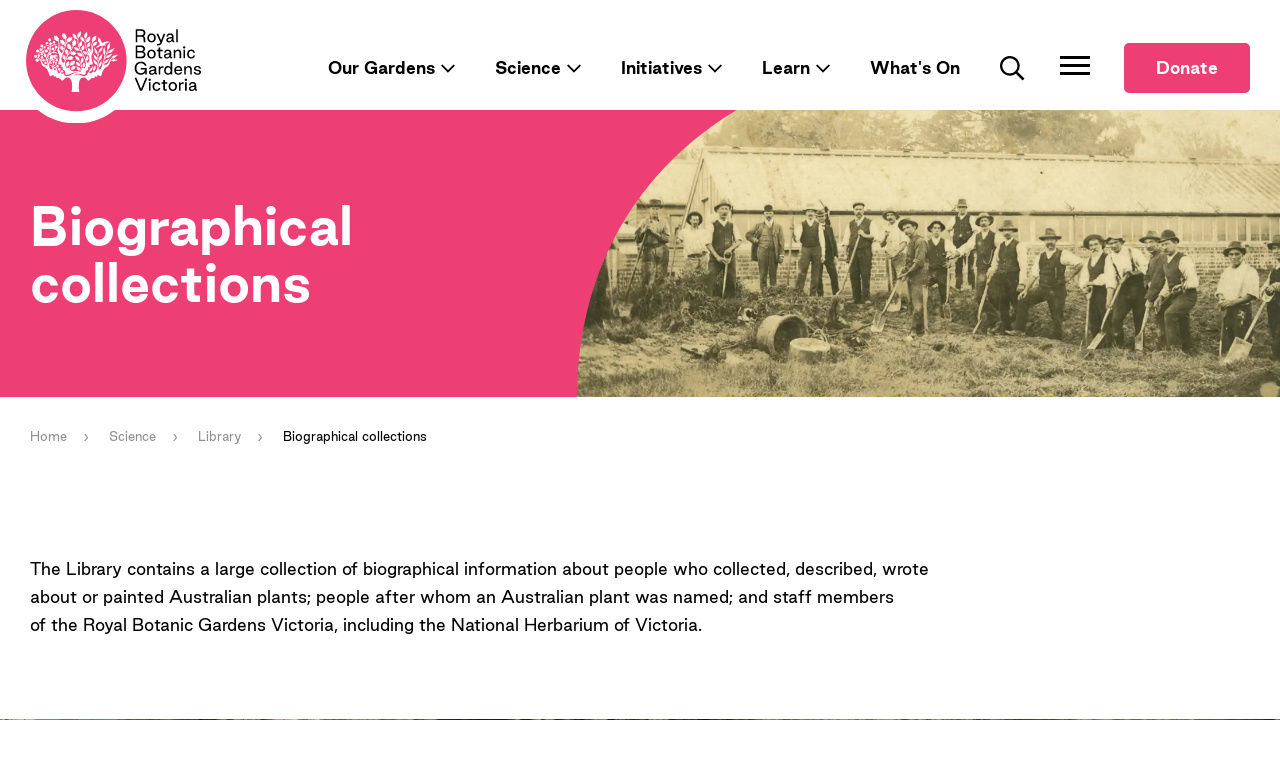

--- FILE ---
content_type: text/html; charset=utf-8
request_url: https://www.rbg.vic.gov.au/science/library/biographical-collections/
body_size: 13813
content:


<!DOCTYPE html>
<html lang="en">
<head>
    <!-- Tag Manager -->
    <!-- Google Tag Manager -->
<script>(function(w,d,s,l,i){w[l]=w[l]||[];w[l].push({'gtm.start':
new Date().getTime(),event:'gtm.js'});var f=d.getElementsByTagName(s)[0],
j=d.createElement(s),dl=l!='dataLayer'?'&l='+l:'';j.async=true;j.src=
'https://www.googletagmanager.com/gtm.js?id='+i+dl;f.parentNode.insertBefore(j,f);
})(window,document,'script','dataLayer','GTM-N2V4GWJ');</script>
<!-- End Google Tag Manager -->
    <!-- End Tag Manager -->


    <meta charset="utf-8">
    <meta name="format-detection" content="telephone=no">
    <meta name="viewport" content="width=device-width, initial-scale=1, maximum-scale=5.0, shrink-to-fit=no, viewport-fit=cover">

    <title>Biographical collections | Royal Botanic Gardens Victoria</title>

    <meta name="description" content="Royal Botanic Gardens Victoria plays a leading role in the conservation of plants through biodiversity research, programs to protect rare and threatened plants, and the study of habitats. This work is supported by education and visitor programs about the importance of plants to life.&#xA;&#xA;The organisation encompasses two diverse sites at Melbourne and Cranbourne and the State Botanical Collection housed at the National Herbarium of Victoria.">

    <!-- Open Graph tags -->
    <meta property="og:site_name" content="Royal Botanic Gardens Victoria">
    <meta property="og:title" content="Biographical collections">
        <meta property="og:url" content="https://rbg.vic.gov.au/science/library/biographical-collections/">
    
        <meta property="og:image" content="https://rbgv-prod-cdn-bpfbb4gthrfzb4ab.a03.azurefd.net/media/3minbjzh/library-archives-workers.jpg" />
        <meta property="og:image:width" content="1600">
        <meta property="og:image:height" content="900">
    <meta name="twitter:card" content="summary_large_image">
    <meta property="og:description" content="Royal Botanic Gardens Victoria plays a leading role in the conservation of plants through biodiversity research, programs to protect rare and threatened plants, and the study of habitats. This work is supported by education and visitor programs about the importance of plants to life.&#xA;&#xA;The organisation encompasses two diverse sites at Melbourne and Cranbourne and the State Botanical Collection housed at the National Herbarium of Victoria.">


        <meta property="og:type" content="website">

    <link rel="preload" as="font" type="font/woff2" crossorigin href="/Bundle/GoodSans-Regular.woff2">
    <link rel="preload" as="font" type="font/woff2" crossorigin href="/Bundle/GoodSans-RegularItalic.woff2">
    <link rel="preload" as="font" type="font/woff2" crossorigin href="/Bundle/GoodSans-Bold.woff2">
    <link rel="preload" as="font" type="font/woff2" crossorigin href="/Bundle/GoodSans-BoldItalic.woff2">

    <link rel="apple-touch-icon" sizes="180x180" href="/apple-touch-icon.png">
    <link rel="apple-touch-icon" sizes="57x57" href="/apple-icon-57x57.png">
    <link rel="apple-touch-icon" sizes="60x60" href="/apple-icon-60x60.png">
    <link rel="apple-touch-icon" sizes="72x72" href="/apple-icon-72x72.png">
    <link rel="apple-touch-icon" sizes="76x76" href="/apple-icon-76x76.png">
    <link rel="apple-touch-icon" sizes="114x114" href="/apple-icon-114x114.png">
    <link rel="apple-touch-icon" sizes="120x120" href="/apple-icon-120x120.png">
    <link rel="apple-touch-icon" sizes="144x144" href="/apple-icon-144x144.png">
    <link rel="apple-touch-icon" sizes="152x152" href="/apple-icon-152x152.png">
    <link rel="icon" type="image/png" sizes="32x32" href="/favicon-32x32.png">
    <link rel="icon" type="image/png" sizes="16x16" href="/favicon-16x16.png">
    <link rel="manifest" crossorigin="use-credentials" href="/site.webmanifest">
    <link rel="mask-icon" color="#ee3f75" href="/safari-pinned-tab.svg">
    <meta name="msapplication-TileColor" content="#ffffff">
    <meta name="msapplication-TileImage" content="/mstile-144x144.png">
    <meta name="theme-color" content="#ffffff">

    <link rel="canonical" href="https://www.rbg.vic.gov.au/science/library/biographical-collections/" />

    <link rel="stylesheet" href="/Bundle/app.css?v=XubTeKpC5WMPIPc1cYrz73cLrOz_DxBAHi6kxhJ2M3s">

    

    <style>
		:root {
			--theme-color: var(--theme-color-victoria);
		}
    </style>

    <!-- Facebook Pixel Code -->
    <script>
    !function(f,b,e,v,n,t,s)
    {if(f.fbq)return;n=f.fbq=function(){n.callMethod?
    n.callMethod.apply(n,arguments):n.queue.push(arguments)};
    if(!f._fbq)f._fbq=n;n.push=n;n.loaded=!0;n.version='2.0';
    n.queue=[];t=b.createElement(e);t.async=!0;
    t.src=v;s=b.getElementsByTagName(e)[0];
    s.parentNode.insertBefore(t,s)}(window,document,'script',
    'https://connect.facebook.net/en_US/fbevents.js');
    fbq('init', '436014291979689');
    fbq('init', '745975935786069');
    fbq('track', 'PageView');
    </script>
    <noscript>
    <img height="1" width="1" 
    src="https://www.facebook.com/tr?id=436014291979689&ev=PageView
    &noscript=1"/>
    </noscript>
    <!-- End Facebook Pixel Code -->
<script type="text/javascript">!function(T,l,y){var S=T.location,k="script",D="instrumentationKey",C="ingestionendpoint",I="disableExceptionTracking",E="ai.device.",b="toLowerCase",w="crossOrigin",N="POST",e="appInsightsSDK",t=y.name||"appInsights";(y.name||T[e])&&(T[e]=t);var n=T[t]||function(d){var g=!1,f=!1,m={initialize:!0,queue:[],sv:"5",version:2,config:d};function v(e,t){var n={},a="Browser";return n[E+"id"]=a[b](),n[E+"type"]=a,n["ai.operation.name"]=S&&S.pathname||"_unknown_",n["ai.internal.sdkVersion"]="javascript:snippet_"+(m.sv||m.version),{time:function(){var e=new Date;function t(e){var t=""+e;return 1===t.length&&(t="0"+t),t}return e.getUTCFullYear()+"-"+t(1+e.getUTCMonth())+"-"+t(e.getUTCDate())+"T"+t(e.getUTCHours())+":"+t(e.getUTCMinutes())+":"+t(e.getUTCSeconds())+"."+((e.getUTCMilliseconds()/1e3).toFixed(3)+"").slice(2,5)+"Z"}(),iKey:e,name:"Microsoft.ApplicationInsights."+e.replace(/-/g,"")+"."+t,sampleRate:100,tags:n,data:{baseData:{ver:2}}}}var h=d.url||y.src;if(h){function a(e){var t,n,a,i,r,o,s,c,u,p,l;g=!0,m.queue=[],f||(f=!0,t=h,s=function(){var e={},t=d.connectionString;if(t)for(var n=t.split(";"),a=0;a<n.length;a++){var i=n[a].split("=");2===i.length&&(e[i[0][b]()]=i[1])}if(!e[C]){var r=e.endpointsuffix,o=r?e.location:null;e[C]="https://"+(o?o+".":"")+"dc."+(r||"services.visualstudio.com")}return e}(),c=s[D]||d[D]||"",u=s[C],p=u?u+"/v2/track":d.endpointUrl,(l=[]).push((n="SDK LOAD Failure: Failed to load Application Insights SDK script (See stack for details)",a=t,i=p,(o=(r=v(c,"Exception")).data).baseType="ExceptionData",o.baseData.exceptions=[{typeName:"SDKLoadFailed",message:n.replace(/\./g,"-"),hasFullStack:!1,stack:n+"\nSnippet failed to load ["+a+"] -- Telemetry is disabled\nHelp Link: https://go.microsoft.com/fwlink/?linkid=2128109\nHost: "+(S&&S.pathname||"_unknown_")+"\nEndpoint: "+i,parsedStack:[]}],r)),l.push(function(e,t,n,a){var i=v(c,"Message"),r=i.data;r.baseType="MessageData";var o=r.baseData;return o.message='AI (Internal): 99 message:"'+("SDK LOAD Failure: Failed to load Application Insights SDK script (See stack for details) ("+n+")").replace(/\"/g,"")+'"',o.properties={endpoint:a},i}(0,0,t,p)),function(e,t){if(JSON){var n=T.fetch;if(n&&!y.useXhr)n(t,{method:N,body:JSON.stringify(e),mode:"cors"});else if(XMLHttpRequest){var a=new XMLHttpRequest;a.open(N,t),a.setRequestHeader("Content-type","application/json"),a.send(JSON.stringify(e))}}}(l,p))}function i(e,t){f||setTimeout(function(){!t&&m.core||a()},500)}var e=function(){var n=l.createElement(k);n.src=h;var e=y[w];return!e&&""!==e||"undefined"==n[w]||(n[w]=e),n.onload=i,n.onerror=a,n.onreadystatechange=function(e,t){"loaded"!==n.readyState&&"complete"!==n.readyState||i(0,t)},n}();y.ld<0?l.getElementsByTagName("head")[0].appendChild(e):setTimeout(function(){l.getElementsByTagName(k)[0].parentNode.appendChild(e)},y.ld||0)}try{m.cookie=l.cookie}catch(p){}function t(e){for(;e.length;)!function(t){m[t]=function(){var e=arguments;g||m.queue.push(function(){m[t].apply(m,e)})}}(e.pop())}var n="track",r="TrackPage",o="TrackEvent";t([n+"Event",n+"PageView",n+"Exception",n+"Trace",n+"DependencyData",n+"Metric",n+"PageViewPerformance","start"+r,"stop"+r,"start"+o,"stop"+o,"addTelemetryInitializer","setAuthenticatedUserContext","clearAuthenticatedUserContext","flush"]),m.SeverityLevel={Verbose:0,Information:1,Warning:2,Error:3,Critical:4};var s=(d.extensionConfig||{}).ApplicationInsightsAnalytics||{};if(!0!==d[I]&&!0!==s[I]){var c="onerror";t(["_"+c]);var u=T[c];T[c]=function(e,t,n,a,i){var r=u&&u(e,t,n,a,i);return!0!==r&&m["_"+c]({message:e,url:t,lineNumber:n,columnNumber:a,error:i}),r},d.autoExceptionInstrumented=!0}return m}(y.cfg);function a(){y.onInit&&y.onInit(n)}(T[t]=n).queue&&0===n.queue.length?(n.queue.push(a),n.trackPageView({})):a()}(window,document,{
src: "https://js.monitor.azure.com/scripts/b/ai.2.min.js", // The SDK URL Source
crossOrigin: "anonymous", 
cfg: { // Application Insights Configuration
    connectionString: 'InstrumentationKey=46fcba6a-39ef-4397-b5d3-934e23b05ddf;IngestionEndpoint=https://australiasoutheast-0.in.applicationinsights.azure.com/;LiveEndpoint=https://australiasoutheast.livediagnostics.monitor.azure.com/'
}});</script></head>

<body class="">
        <!-- Google Tag Manager (noscript) -->
        <noscript>
            <!-- Google Tag Manager (noscript) -->
<noscript><iframe src="https://www.googletagmanager.com/ns.html?id=GTM-N2V4GWJ"
height="0" width="0" style="display:none;visibility:hidden"></iframe></noscript>
<!-- End Google Tag Manager (noscript) -->
        </noscript>
        <!-- End Google Tag Manager (noscript) -->

        


<header class="header js-header" id="header">
    <!---->
    <div class="header__mobile-top">
        <div class="container">
            <a href="/" class="header__logo">
                <img src="/assets/images/rbgv-logo-lg-white-ring.svg" alt="Royal Botanic Gardens Victoria logo" width="188" height="112">
            </a>
            <div class="show-xs hide-lg">
                <!--MOBILE SEARCH-->
                    <div class="header__search">
                        <a href="/search/">
                            <span class="visually-hidden">Search</span>
                            <svg>
                                <use xlink:href="#search"></use>
                            </svg>
                        </a>
                    </div>
                <button type="button" class="header__toggle button--reset js-mega-menu-toggle"
                aria-controls="mega-menu" aria-expanded="false" aria-label="Toggle Navigation">
                    <div>
                        <span></span>
                        <span></span>
                        <span></span>
                        <span></span>
                    </div>
                </button>
                    <div class="header__donateLink">
                        <a class="button" href="/support-us/">Donate</a>
                    </div>
            </div>
        </div>
    </div>
    <!-- header__mobile-top -->

    <div class="header__inner">
        <div class="header__main">
            <div class="container container--slim header__main-wrap">
                <a href="/" class="header__logo hide-xs show-lg">
                    <img src="/assets/images/rbgv-logo-lg-white-ring.svg" alt="Royal Botanic Gardens Victoria logo" width="188" height="112">
                </a>
                <div class="header__block">
                    <nav class="header__menu">
                        <ul class="menu">
        <li>
            <a href="" class="menu__link">
                Our Gardens
                <span class="menu__link-icon menu__link-icon--parent-has-child">
                    <svg>
                        <use xlink:href="#chevron-down"></use>
                    </svg>
                </span>
            </a>

            <div class="menu__child">
                <div class="container container--slim">
                    <div class="row">

                            <div class="col-xs-12 col-lg-6">
                                <article class="card card--inline-large card--inline@xl card--border-bottom theme-melbourne">
                                    <a href="/melbourne-gardens/">
                                        <figure>
                                            <source srcset="https://rbgv-prod-cdn-bpfbb4gthrfzb4ab.a03.azurefd.net/media/fzmm5ocd/guilfoyle-s-volcano.jpg?rxy=0.68791083563795052,0.024707982531456351&amp;width=480&amp;height=270&amp;v=1d8853f7fd10bf0&format=webp" media="(min-width: 1920px)" />
                                            <img src="https://rbgv-prod-cdn-bpfbb4gthrfzb4ab.a03.azurefd.net/media/fzmm5ocd/guilfoyle-s-volcano.jpg?rxy=0.68791083563795052,0.024707982531456351&amp;width=240&amp;height=135&amp;v=1d8853f7fd10bf0&format=webp" class="card__image" alt="" width="240" height="135">
                                        </figure>
                                        <div class="card__body">
                                            <div>
                                                <h2 class="card__title">Melbourne</h2>
                                                <p>
                                                    Visit Royal Botanic Gardens Melbourne, the living heart of the city.
                                                </p>
                                            </div>
                                            <footer class="card__footer">
                                                <span class="card__link">
                                                    <svg>
                                                        <use xlink:href="#arrow-right"></use>
                                                    </svg>
                                                </span>
                                            </footer>
                                        </div>
                                    </a>
                                </article>
                            </div>
                            <div class="col-xs-12 col-lg-6">
                                <article class="card card--inline-large card--inline@xl card--border-bottom theme-cranbourne">
                                    <a href="/cranbourne-gardens/">
                                        <figure>
                                            <source srcset="https://rbgv-prod-cdn-bpfbb4gthrfzb4ab.a03.azurefd.net/media/xhbdregf/royal-botanic-gardens-cranbourne-min-resize.jpg?width=480&amp;height=270&amp;v=1da31c0941aff10&format=webp" media="(min-width: 1920px)" />
                                            <img src="https://rbgv-prod-cdn-bpfbb4gthrfzb4ab.a03.azurefd.net/media/xhbdregf/royal-botanic-gardens-cranbourne-min-resize.jpg?width=240&amp;height=135&amp;v=1da31c0941aff10&format=webp" class="card__image" alt="" width="240" height="135">
                                        </figure>
                                        <div class="card__body">
                                            <div>
                                                <h2 class="card__title">Cranbourne</h2>
                                                <p>
                                                    Visit Royal Botanic Gardens Cranbourne and see spectacular Australian plants in an award-winning garden.
                                                </p>
                                            </div>
                                            <footer class="card__footer">
                                                <span class="card__link">
                                                    <svg>
                                                        <use xlink:href="#arrow-right"></use>
                                                    </svg>
                                                </span>
                                            </footer>
                                        </div>
                                    </a>
                                </article>
                            </div>

                    </div>
                </div>
            </div>
        </li>
                <li>
                    <a class="menu__link" href="/science/">
                        Science
                        <span class="menu__link-icon menu__link-icon--parent-has-child">
                            <svg>
                                <use xlink:href="#chevron-down"></use>
                            </svg>
                        </span>
                    </a>

        <div class="menu__child">
            <div class="container container--slim js-append">
                <div class="row">
                    <div class="col-xs-12 col-lg-6 col-xl-7">
                        <article class="card card--inline-large card--inline@xl">
                            <div>
                                <figure>
                                    <source srcset="https://rbgv-prod-cdn-bpfbb4gthrfzb4ab.a03.azurefd.net/media/x14mrkao/the-national-herbarium-of-victoria-2.jpg?width=480&amp;height=270&amp;v=1d9c6b944015e10&format=webp" media="(min-width: 1920px)" />
                                    <img src="https://rbgv-prod-cdn-bpfbb4gthrfzb4ab.a03.azurefd.net/media/x14mrkao/the-national-herbarium-of-victoria-2.jpg?width=240&amp;height=135&amp;v=1d9c6b944015e10&format=webp" class="card__image" alt="" width="240" height="135">
                                </figure>
                                <div class="card__body">
                                    <div>
                                        <p>Royal Botanic Gardens Victoria is a centre of excellence for botanical research. We play a vital role in the study of Australia’s plants, fungi and algae, enriching our understanding of native biodiversity and its urgent conservation needs.&nbsp;</p>
                                        <a href="/science/" class="button button--uppercase">Learn more</a>
                                    </div>
                                </div>
                            </div>
                        </article>
                    </div>

                    <div class="col-xs-12 col-lg-6 col-xl-5">

                        <ul class="menu__child-links">
                                <li>
                                    <a href="/science/herbarium/">Herbarium</a>
                                </li>
                                <li>
                                    <a href="/science/research/">Research</a>
                                </li>
                                <li>
                                    <a href="/science/identifications/">Identifications</a>
                                </li>
                                <li>
                                    <a href="/science/seedbank/">Seedbank</a>
                                </li>
                                <li>
                                    <a href="/science/library/">Library</a>
                                </li>
                                <li>
                                    <a href="/science/journal/">Journal</a>
                                </li>
                                <li>
                                    <a href="/science/publications/">Publications</a>
                                </li>
                                <li>
                                    <a href="/science/science-staff/">Science Staff</a>
                                </li>
                                <li>
                                    <a href="/science/vicflora/">VicFlora</a>
                                </li>
                        </ul>

                    </div>

                </div>

            </div>
        </div>
                </li>
                <li>
                    <a class="menu__link" href="/initiatives/">
                        Initiatives
                        <span class="menu__link-icon menu__link-icon--parent-has-child">
                            <svg>
                                <use xlink:href="#chevron-down"></use>
                            </svg>
                        </span>
                    </a>

        <div class="menu__child">
            <div class="container container--slim js-append">
                <div class="row">
                    <div class="col-xs-12 col-lg-6 col-xl-7">
                        <article class="card card--inline-large card--inline@xl">
                            <div>
                                <figure>
                                    <source srcset="https://rbgv-prod-cdn-bpfbb4gthrfzb4ab.a03.azurefd.net/media/hc4hyvgq/rbgv_marketing_low_2018_credit_mark_gambino-5051.jpg?width=480&amp;height=270&amp;v=1d7dff2d72e3b90&format=webp" media="(min-width: 1920px)" />
                                    <img src="https://rbgv-prod-cdn-bpfbb4gthrfzb4ab.a03.azurefd.net/media/hc4hyvgq/rbgv_marketing_low_2018_credit_mark_gambino-5051.jpg?width=240&amp;height=135&amp;v=1d7dff2d72e3b90&format=webp" class="card__image" alt="" width="240" height="135">
                                </figure>
                                <div class="card__body">
                                    <div>
                                        <p>Royal Botanic Gardens Victoria is a leader in innovative public programming and world-leading botanical, horticultural and conservation research.&nbsp;</p>
                                        <a href="/initiatives/" class="button button--uppercase">Learn more</a>
                                    </div>
                                </div>
                            </div>
                        </article>
                    </div>

                    <div class="col-xs-12 col-lg-6 col-xl-5">

                        <ul class="menu__child-links">
                                <li>
                                    <a href="/initiatives/southern-brown-bandicoot/">Southern Brown Bandicoot</a>
                                </li>
                                <li>
                                    <a href="/initiatives/landscape-succession-strategy/">Landscape Succession Strategy</a>
                                </li>
                                <li>
                                    <a href="/initiatives/climate-change-alliance/">Climate Change Alliance</a>
                                </li>
                                <li>
                                    <a href="/initiatives/nature-fund/">Nature Fund</a>
                                </li>
                                <li>
                                    <a href="/initiatives/virtual-garden/">Virtual Garden</a>
                                </li>
                                <li>
                                    <a href="/initiatives/ecological-restoration/">Ecological Restoration</a>
                                </li>
                        </ul>

                    </div>

                </div>

            </div>
        </div>
                </li>
                <li>
                    <a class="menu__link" href="/learn/">
                        Learn
                        <span class="menu__link-icon menu__link-icon--parent-has-child">
                            <svg>
                                <use xlink:href="#chevron-down"></use>
                            </svg>
                        </span>
                    </a>

        <div class="menu__child">
            <div class="container container--slim js-append">
                <div class="row">
                    <div class="col-xs-12 col-lg-6 col-xl-7">
                        <article class="card card--inline-large card--inline@xl">
                            <div>
                                <figure>
                                    <source srcset="https://rbgv-prod-cdn-bpfbb4gthrfzb4ab.a03.azurefd.net/media/uckpxh00/springintonature_davidcook_-232.jpg?width=480&amp;height=270&amp;v=1d7258423ec04a0&format=webp" media="(min-width: 1920px)" />
                                    <img src="https://rbgv-prod-cdn-bpfbb4gthrfzb4ab.a03.azurefd.net/media/uckpxh00/springintonature_davidcook_-232.jpg?width=240&amp;height=135&amp;v=1d7258423ec04a0&format=webp" class="card__image" alt="" width="240" height="135">
                                </figure>
                                <div class="card__body">
                                    <div>
                                        <p>Our dedicated education staff deliver a wide variety of nature based learning programs Mon-Fri at the Melbourne Gardens &amp; Mon-Thu at the Cranbourne Gardens</p>
                                        <a href="/learn/" class="button button--uppercase">Learn more</a>
                                    </div>
                                </div>
                            </div>
                        </article>
                    </div>

                    <div class="col-xs-12 col-lg-6 col-xl-5">

                        <ul class="menu__child-links">
                                <li>
                                    <a href="/learn/early-childhood-excursions/">Early Childhood Excursions</a>
                                </li>
                                <li>
                                    <a href="/learn/primary-excursions/">Primary Excursions</a>
                                </li>
                                <li>
                                    <a href="/learn/secondary-excursions/">Secondary Excursions</a>
                                </li>
                                <li>
                                    <a href="/learn/tertiary-excursions/">Tertiary Excursions</a>
                                </li>
                                <li>
                                    <a href="/learn/educators-hub/">Educators Hub</a>
                                </li>
                                <li>
                                    <a href="/learn/learning-initiatives/">Learning Initiatives</a>
                                </li>
                                <li>
                                    <a href="/learn/biomimicry/">Biomimicry</a>
                                </li>
                                <li>
                                    <a href="/learn/victorian-challenge-and-enrichment-series/">Victorian Challenge and Enrichment Series</a>
                                </li>
                                <li>
                                    <a href="/learn/learning-enews-sign-up/">Learning eNews Sign Up</a>
                                </li>
                        </ul>

                    </div>

                </div>

            </div>
        </div>
                </li>
                <li>
                    <a class="menu__link" href="/whats-on/">
                        What&#x27;s On

                    </a>
                </li>
                        </ul>
                    </nav>
                    <!--SEARCH-->
                        <div class="header__search">
                            <a href="/search/">
                                <span class="visually-hidden">Search</span>
                                <svg>
                                    <use xlink:href="#search"></use>
                                </svg>
                            </a>
                        </div>
                    <div class="header__action hide-xs show-lg">
                        <button type="button" class="header__toggle button--reset js-mega-menu-toggle" aria-controls="mega-menu" aria-expanded="false" aria-label="Toggle Navigation">
                            <div>
                                <span></span>
                                <span></span>
                                <span></span>
                                <span></span>
                            </div>
                        </button>
                    </div>
                        <div class="header__donateLink">
                            <a class="button" href="/support-us/">Donate</a>
                        </div>
                </div>
            </div>
        </div>
        <!-- header__main -->
    </div>
    <!-- header__inner -->

    <div class="header__mega-menu">
        <div id="mega-menu" class="mega-menu js-mega-menu" aria-hidden="true">
            <div class="container container--slim">
                <div class="row">
        <div class="col-xs-12 col-lg-3">
            <nav class="mega-menu__nav">
                <ul>
                    <li>
                        <div class="mega-menu__link">
                            <a href="/">
                                Home
                                <!-- NOTE: This arrow-right svg is only needed for items that are show on desktop BUT it's fine if they appear in the code on all of them -->
                                <svg class="hide-xs show-lg">
                                    <use xlink:href="#arrow-right"></use>
                                </svg>
                            </a>
                        </div>
                    </li>

                            <li>
                                <div class="mega-menu__link">
                                    <a href="/melbourne-gardens/">
                                        Visit Melbourne Gardens
                                        <svg class="hide-xs show-lg">
                                            <use xlink:href="#arrow-right"></use>
                                        </svg>
                                    </a>
                                </div>
                            </li>
                            <li>
                                <div class="mega-menu__link">
                                    <a href="/cranbourne-gardens/">
                                        Visit Cranbourne Gardens
                                        <svg class="hide-xs show-lg">
                                            <use xlink:href="#arrow-right"></use>
                                        </svg>
                                    </a>
                                </div>
                            </li>

                <li>
                    <div class="mega-menu__link">
                        <a href="/science/">
                            Science

                                <svg class="hide-xs show-lg"><use xlink:href="#arrow-right"></use></svg>
                        </a>
                    </div>

                        <div class="mega-menu__link-sub">
                            <button class="mega-menu__link-sub-toggle unbutton" type="button" aria-label="Toggle sub menu" aria-expanded="false">
                                <svg class="icon-up"><use xlink:href="#chevron-up"></use></svg>
                                <svg class="icon-down"><use xlink:href="#chevron-down"></use></svg>
                            </button>
                            <div class="mega-menu__link-sub-content" aria-hidden="true">
                                <div>
                                        <a href="/science/herbarium/">Herbarium</a>
                                        <a href="/science/research/">Research</a>
                                        <a href="/science/identifications/">Identifications</a>
                                        <a href="/science/seedbank/">Seedbank</a>
                                        <a href="/science/library/">Library</a>
                                        <a href="/science/journal/">Journal</a>
                                        <a href="/science/publications/">Publications</a>
                                        <a href="/science/science-staff/">Science Staff</a>
                                        <a href="/science/vicflora/">VicFlora</a>
                                </div>
                            </div>
                        </div>
                </li>
                <li>
                    <div class="mega-menu__link">
                        <a href="/initiatives/">
                            Initiatives

                                <svg class="hide-xs show-lg"><use xlink:href="#arrow-right"></use></svg>
                        </a>
                    </div>

                        <div class="mega-menu__link-sub">
                            <button class="mega-menu__link-sub-toggle unbutton" type="button" aria-label="Toggle sub menu" aria-expanded="false">
                                <svg class="icon-up"><use xlink:href="#chevron-up"></use></svg>
                                <svg class="icon-down"><use xlink:href="#chevron-down"></use></svg>
                            </button>
                            <div class="mega-menu__link-sub-content" aria-hidden="true">
                                <div>
                                        <a href="/initiatives/southern-brown-bandicoot/">Southern Brown Bandicoot</a>
                                        <a href="/initiatives/landscape-succession-strategy/">Landscape Succession Strategy</a>
                                        <a href="/initiatives/climate-change-alliance/">Climate Change Alliance</a>
                                        <a href="/initiatives/nature-fund/">Nature Fund</a>
                                        <a href="/initiatives/virtual-garden/">Virtual Garden</a>
                                        <a href="/initiatives/ecological-restoration/">Ecological Restoration</a>
                                </div>
                            </div>
                        </div>
                </li>
                <li>
                    <div class="mega-menu__link">
                        <a href="/learn/">
                            Learn

                                <svg class="hide-xs show-lg"><use xlink:href="#arrow-right"></use></svg>
                        </a>
                    </div>

                        <div class="mega-menu__link-sub">
                            <button class="mega-menu__link-sub-toggle unbutton" type="button" aria-label="Toggle sub menu" aria-expanded="false">
                                <svg class="icon-up"><use xlink:href="#chevron-up"></use></svg>
                                <svg class="icon-down"><use xlink:href="#chevron-down"></use></svg>
                            </button>
                            <div class="mega-menu__link-sub-content" aria-hidden="true">
                                <div>
                                        <a href="/learn/early-childhood-excursions/">Early Childhood Excursions</a>
                                        <a href="/learn/primary-excursions/">Primary Excursions</a>
                                        <a href="/learn/secondary-excursions/">Secondary Excursions</a>
                                        <a href="/learn/tertiary-excursions/">Tertiary Excursions</a>
                                        <a href="/learn/educators-hub/">Educators Hub</a>
                                        <a href="/learn/learning-initiatives/">Learning Initiatives</a>
                                        <a href="/learn/biomimicry/">Biomimicry</a>
                                        <a href="/learn/victorian-challenge-and-enrichment-series/">Victorian Challenge and Enrichment Series</a>
                                        <a href="/learn/learning-enews-sign-up/">Learning eNews Sign Up</a>
                                </div>
                            </div>
                        </div>
                </li>
                <li>
                    <div class="mega-menu__link">
                        <a href="/whats-on/">
                            What&#x27;s On

                                <svg class="hide-xs show-lg"><use xlink:href="#arrow-right"></use></svg>
                        </a>
                    </div>

                </li>
                </ul>
            </nav>
        </div>
        <div class="col-xs-12 col-lg-3">
            <nav class="mega-menu__subnav">
                <ul>
                <li>
                    <div class="mega-menu__link">
                        <a href="/news-and-stories/">
                            News and Stories

                                <svg class="hide-xs show-lg"><use xlink:href="#arrow-right"></use></svg>
                        </a>
                    </div>

                </li>
                <li>
                    <div class="mega-menu__link">
                        <a href="/about-us/">
                            About Us

                                <svg class="hide-xs show-lg"><use xlink:href="#arrow-right"></use></svg>
                        </a>
                    </div>

                </li>
                <li>
                    <div class="mega-menu__link">
                        <a href="/support-us/">
                            Support Us

                                <svg class="hide-xs show-lg"><use xlink:href="#arrow-right"></use></svg>
                        </a>
                    </div>

                </li>
                <li>
                    <div class="mega-menu__link">
                        <a href="/contact-us/">
                            Contact Us

                                <svg class="hide-xs show-lg"><use xlink:href="#arrow-right"></use></svg>
                        </a>
                    </div>

                </li>
                </ul>
            </nav>
        </div>
        <div class="col-xs-12 col-lg-5">
            <div class="mega-menu__extra">
                        <div class="mega-menu__social">
                            <h2>Follow Us</h2>
                            <div>
                                    <a href="https://www.facebook.com/BotanicGardensVictoria" class="mega-menu__social-link">
                                        <span class="visually-hidden">Facebook</span>
                                        <svg>
                                            <use xlink:href="#facebook"></use>
                                        </svg>
                                    </a>
                                    <a href="https://www.instagram.com/royalbotanicgardensvic/" class="mega-menu__social-link">
                                        <span class="visually-hidden">Instagram</span>
                                        <svg>
                                            <use xlink:href="#instagram"></use>
                                        </svg>
                                    </a>
                                    <a href="https://twitter.com/RBG_Victoria" class="mega-menu__social-link">
                                        <span class="visually-hidden">Twitter</span>
                                        <svg>
                                            <use xlink:href="#twitter"></use>
                                        </svg>
                                    </a>
                            </div>
                        </div>
            </div>
        </div>
                </div>
            </div>
        </div>
    </div>
</header>

<div class="overlay js-overlay"></div>





    

    <main>


<div class="hero hero--dark hero--background hero--curve hero--large">
	
	<figure class="hero__image">
		<picture>
			<source srcset="https://rbgv-prod-cdn-bpfbb4gthrfzb4ab.a03.azurefd.net/media/3minbjzh/library-archives-workers.jpg?width=1500&amp;height=500&amp;quality=70&amp;v=1d795cb5f4c88f0&format=webp" media="(min-width: 992px)">
			<img src="https://rbgv-prod-cdn-bpfbb4gthrfzb4ab.a03.azurefd.net/media/3minbjzh/library-archives-workers.jpg?width=600&amp;height=400&amp;v=1d795cb5f4c88f0&format=webp" alt="" fetchpriority="high" />
		</picture>
	</figure>

	<div class="hero__content">
		<div class="container container--slim">
			<h1 class="hero__title">Biographical collections</h1>


		</div>

		<div class="hero__content-inner">
			<div class="hero__curve">
					<div class="hero__curve-small">
							<svg viewBox="0 0 375 45" xmlns="http://www.w3.org/2000/svg"><path d="M0 .945v43.209h375V29.226c-69.426 0-136.536-2.38-201.33-7.139C108.879 17.328 50.988 10.281 0 .945z" fill-rule="evenodd"/></svg>
					</div>
					<div class="hero__curve-large">
							<svg viewBox="0 0 323 548" xmlns="http://www.w3.org/2000/svg"><path d="M17.234 548c0-202.608 84.407-415.567 305.263-548h-322v548h16.737z" fill-rule="evenodd" /></svg>
					</div>
			</div>
		</div>
	</div>
</div>
            <div id="main">
                    <div class="section section--breadcrumbs">
                        <div class="container container--slim">
                                

<nav aria-label="Breadcrumbs Links">
    <ol class="breadcrumbs">
        <li class="breadcrumbs__item"><a href="/">Home</a></li>

            <li class="breadcrumbs__item"><a href="/science/">Science</a></li>             <li class="breadcrumbs__item"><a href="/science/library/">Library</a></li> 
        <li class="breadcrumbs__item breadcrumbs__item--current" aria-current="page">Biographical collections</li>
    </ol>
</nav>

                        </div>
                    </div>

                




<div class="umb-block-list">


<div class="section section--wysiwyg" id="">
	<div class="container container--slim">
		<div class="row">
			<div class="col-xs-12 col-xl-9">

				<div class="wysiwyg">
					<p>The Library contains a large collection of biographical information about people who collected, described, wrote about or painted Australian plants; people after whom an Australian plant was named; and staff members of the Royal Botanic Gardens Victoria, including the National Herbarium of Victoria.</p>
				</div>
			</div>
		</div>
	</div>
</div></div>

            </div>
    </main>


<script type="text/javascript" id="ms_form_loader_script_08" src="https://mktdplp102cdn.azureedge.net/public/latest/js/form-loader.js?v=1.75.2012.0"></script>


    <section class="subscribe-cm" id="subscribe" style="background-image: url('https://rbgv-prod-cdn-bpfbb4gthrfzb4ab.a03.azurefd.net/media/oelk0qz5/lakeside-stroll-1.jpg?rxy=0.20588235294117646,0.56865380715972336&amp;width=1600&amp;height=300&amp;v=1da1da99f968010&format=webp')">
        <div class="container">
            <div class="signup__content">
                <div class="signup__content__text">
                    <h2>Stay up to date</h2>
                    <p>Subscribe to our newsletter to stay updated about what's happening around the gardens.</p>
                    <button type="button" class="button" data-modal="Subscribe-modal01">Subscribe</button>
                </div>
            </div>
            <div class="modal micromodal-slide" id="Subscribe-modal01" aria-hidden="true">
                <div class="modal__overlay" tabindex="-1" data-micromodal-close>
                    <div class="modal__container" role="dialog" aria-modal="true" aria-labelledby="modal-1-title">
                        <header class="modal__header">
                            <div class="modal__header__content">
                                <h2 class="modal__header__content__title" id="modal-1-title">
                                    Don’t miss our Gardens e-News
                                </h2>
                                <p class="modal__header__content__intro">
                                    Enter your name and email to receive our latest news!
                                </p>
                            </div>
                            <div class="modal__header__image-wrapper" style="background-image: url(/media/xlipnxy2/visitviccranbourne.jpeg);">
                                <svg class="modal__header__curve" viewBox="0 0 323 548" xmlns="http://www.w3.org/2000/svg"><path d="M17.234 548c0-202.608 84.407-415.567 305.263-548h-322v548h16.737z" fill-rule="evenodd"></path></svg>								
                            </div>

                            <button class="modal__header__close" aria-label="Close modal" data-micromodal-close></button>
                        </header>
                        <main class="modal__content" id="modal-1-content">
                            <div
        data-form-id='56eaf3ad-1d61-f011-bec1-7c1e5263477f'
        data-form-api-url='https://public-oce.mkt.dynamics.com/api/v1.0/orgs/7804213f-dc5a-4ce2-b876-7eea2ce74d71/landingpageforms'
        data-cached-form-url='https://assets-oce.mkt.dynamics.com/7804213f-dc5a-4ce2-b876-7eea2ce74d71/digitalassets/forms/56eaf3ad-1d61-f011-bec1-7c1e5263477f' ></div>
        <script src = 'https://cxppusa1formui01cdnsa01-endpoint.azureedge.net/oce/FormLoader/FormLoader.bundle.js' ></script>
                        </main>
                    </div>
                </div>
            </div>
        </div>
	</section>

    

<footer class="footer">
	<div class="footer__top">
		<div class="container container--slim">
			<div class="aoc">
				<div class="flags">
					<svg>
						<use xlink:href="#flag-aa"></use>
					</svg>
					<svg>
						<use xlink:href="#flag-tsi"></use>
					</svg>
				</div>
				<p>Royal Botanic Gardens <strong>Victoria</strong> acknowledges the Traditional Owners of the land on which we work and learn and pay our respects to their Elders past and present.</p>
			</div>
		</div>
	</div>

	<div class="footer__main">
		<a href="#header" class="footer__back-to-top">
			<svg>
				<use xlink:href="#chevron-up"></use>
			</svg>
			<span class="visually-hidden">Back to the top</span>
		</a>
		<div class="container container--slim">
			<div class="footer__main-wrap">
				<div class="footer__logo">
					<div class="footer__logo-images">
							<img src="/assets/images/rbgv-logo-lg.svg" alt="Royal Botanic Gardens Victoria Logo" class="footer__logo-logo" />
							<div class="footer__logo-awards">
								<img src="/assets/images/gold-award-australia-2021.png" alt="Gold Winner - 2021 Australian Tourism Awards" class="footer__logo-award" />
								<img src="/assets/images/victoria-hall-of-fame.png" alt="Victorian Tourism Awards Hall Of Fame" class="footer__logo-award" />
							</div>
							<div class="footer__logo-sustainable-tourism">
								<img src="/assets/images/sustainable-tourism.png" alt="Sustainable Tourism Australia" class="footer__logo-logo" />
							</div>
					</div>
				</div>

						<div class="footer__location-1">
							<h2 class="heading-6">Visit Melbourne Gardens</h2>
							<div class="opening-hours">
								<h3>Opening Hours</h3>
								<p><strong>Daily</strong>: 7:30am - 7:30pm</p>
<p><strong>Visitor Centre</strong>: 9:30am - 5pm</p>
<p><strong>Children's Garden</strong>: 10am - 7:30pm, Wednesday - Sunday (plus every day of the Victorian school holidays)</p>
<p>Melbourne Gardens is open every day of the year.</p>
							</div>
							<div class="address">
								<h3>Location</h3>
								<p>Birdwood Avenue, Melbourne</p>
<p><a href="/melbourne-gardens/interactive-map/" title="Interactive Map">&gt; View the Interactive Map</a></p>
							</div>
						</div>
						<div class="footer__location-2">
							<h2 class="heading-6">Visit Cranbourne Gardens</h2>
							<div class="opening-hours">
								<h3>Opening Hours</h3>
								<p><strong>Daily</strong>: 9am to 5pm</p>
<p>(last entry 4:30pm)</p>
<p><strong>Visitor Centre</strong>: 9am - 4:30pm</p>
<p>Cranbourne Gardens is open every day of the year except Christmas Day.</p>
							</div>
							<div class="address">
								<h3>Location</h3>
								<p>Ballarto Road and Botanic Drive, Cranbourne</p>
<p><a href="/cranbourne-gardens/interactive-map/" title="Interactive Map">&gt; Australian Garden Interactive Map</a></p>
<p><a href="/cranbourne-gardens/bushland-map/" title="Bushland Map">&gt; Bushland Interactive Map</a></p>
							</div>
								<div class="notices footer__location--notices">
											<div class="notice">
												<span class="notice-icon">
														<svg>
																<use xlink:href="#info"></use>
														</svg>
												</span>
												<span class="notice-text">
													<p>Please note that the Rockpool Waterway is permanently closed and not available to access.</p>
												</span>
											</div>
											<div class="notice">
												<span class="notice-icon">
														<svg>
																<use xlink:href="#info"></use>
														</svg>
												</span>
												<span class="notice-text">
													<p>Please note that the Trig Point Lookout Tower is currently closed.</p>
												</span>
											</div>
											<div class="notice">
												<span class="notice-icon">
														<svg>
																<use xlink:href="#info"></use>
														</svg>
												</span>
												<span class="notice-text">
													<p>Please note that for the safety of our wildlife, domesticated animals are not allowed at Cranbourne Gardens.</p>
												</span>
											</div>
								</div>
						</div>
			</div>
		</div>
	</div>

	<div class="footer__extra">
		<div class="footer__extra-wrap container container--slim">
			<div class="footer__social">
						<a href="https://www.facebook.com/BotanicGardensVictoria" class="footer__social-link">
							<span class="visually-hidden">Facebook</span>
							<svg>
								<use xlink:href="#facebook"></use>
							</svg>
						</a>
						<a href="https://www.instagram.com/royalbotanicgardensvic/" class="footer__social-link">
							<span class="visually-hidden">Instagram</span>
							<svg>
								<use xlink:href="#instagram"></use>
							</svg>
						</a>
						<a href="https://twitter.com/RBG_Victoria" class="footer__social-link">
							<span class="visually-hidden">Twitter</span>
							<svg>
								<use xlink:href="#twitter"></use>
							</svg>
						</a>
			</div>
			<nav class="footer__nav" aria-label="Page Links">
				<ul>
							<li class="hide-md">
								<a href="/melbourne-gardens/">Visit Melbourne Gardens</a>
							</li>
							<li class="hide-md">
								<a href="/cranbourne-gardens/">Visit Cranbourne Gardens</a>
							</li>

							<li>
								<a href="/science/" class="footer__nav-link">Science</a>
							</li>
							<li>
								<a href="/initiatives/" class="footer__nav-link">Initiatives</a>
							</li>
							<li>
								<a href="/learn/" class="footer__nav-link">Learn</a>
							</li>
							<li>
								<a href="/whats-on/" class="footer__nav-link">What&#x27;s On</a>
							</li>
							<li>
								<a href="/news-and-stories/" class="footer__nav-link">News and Stories</a>
							</li>
							<li>
								<a href="/about-us/" class="footer__nav-link">About Us</a>
							</li>
							<li>
								<a href="/support-us/" class="footer__nav-link">Support Us</a>
							</li>
							<li>
								<a href="/contact-us/" class="footer__nav-link">Contact Us</a>
							</li>
				</ul>
			</nav>
		</div>
	</div>

	<div class="footer__bottom">
		<div class="container container--slim footer__bottom-wrap">
			<div class="footer__info">
				<div class="footer__copyright">&copy; Royal Botanic Gardens Victoria</div>

				<ul>
				</ul>

				<div class="footer__builtby">
					Digital Agency - <a href="https://calicoagency.com.au/" target="_blank">Calico</a>
				</div>
			</div>
		</div>
	</div>
</footer>

    <script type="text/javascript" src="/Bundle/vendor.js?v=usGtiTC-J6xRIt_7h0kd7ryFm4UIdLIwftvEaIlHOfQ"></script>
    <script type="text/javascript" src="/Bundle/app.js?v=Fv2mjo05CDO2R_fyg-moXCMTQ-gdNCgHujOYeKHIqUo"></script>
   
    <script>
        var $buoop = { required: { e: 12, f: 52, o: 44, s: 10, c: 58 }, insecure: true, api: 2021.03 };
        function $buo_f() {
            var e = document.createElement("script");
            e.src = "//browser-update.org/update.min.js";
            document.body.appendChild(e);
        };
        try { document.addEventListener("DOMContentLoaded", $buo_f, false) }
        catch (e) { window.attachEvent("onload", $buo_f) }
    </script>

     

</body>

</html>


--- FILE ---
content_type: text/html
request_url: https://assets-oce.mkt.dynamics.com/7804213f-dc5a-4ce2-b876-7eea2ce74d71/digitalassets/forms/56eaf3ad-1d61-f011-bec1-7c1e5263477f
body_size: 23691
content:
<!DOCTYPE html><html><head>
        <meta http-equiv="Content-Type" content="text/html; charset=utf-8">
        <meta name="viewport" content="width=device-width, initial-scale=1.0">
        <title>Marketing Form</title>
        <meta name="referrer" content="never">
        <meta type="xrm/designer/setting" name="type" value="marketing-designer-content-editor-document">
        <meta type="xrm/designer/setting" name="layout-editable" value="marketing-designer-layout-editable">
        <style>
        .hide-on-desktop-class {
            display: none !important;
        }
        
        .editor-control-layout html {  
            box-sizing: border-box;
            background-color: rgb(255, 255, 255);
        }
        .editor-control-layout *, .editor-control-layout ::before, .editor-control-layout ::after {  
            box-sizing: inherit;
        }
        .marketingForm h1 {  
            color: rgb(0, 0, 0);
            margin: 0px;
            padding: 0px;
            width: 100%;
            font-family: "Segoe UI", Arial, sans-serif;
            line-height: 1.25;
            font-size: 28px;
        }
        .marketingForm h2 {  
            color: rgb(51, 51, 51);
            margin: 0px;
            padding: 0px;
            width: 100%;
            line-height: 1.25;
            font-family: "Segoe UI", Arial, sans-serif;
            font-size: 22px;
        }
        .marketingForm h3 {  
            color: rgb(0, 0, 0);
            margin: 0px;
            padding: 0px;
            width: 100%;
            line-height: 1.25;
            font-family: "Segoe UI", Arial, sans-serif;
            font-size: 18px;
        }
        .marketingForm p {  
            margin: 0px;
            padding: 0px;
            line-height: 1.25;
            font-family: "Segoe UI", Arial, sans-serif;
            font-size: 14px;
        }
        .marketingForm a, div[data-editorblocktype="Captcha"] td:nth-of-type(2) a {  
            text-decoration: none;
            font-family: "Segoe UI", Arial, sans-serif;
            font-size: 14px;
        }
        .marketingForm .primaryButtonWrapper, .submitButtonWrapper {  
            text-align: center;
            margin: 10px 0px;
        }
        .marketingForm .primaryButton, .submitButton {  
            font-family: "Segoe UI", Arial, sans-serif;
            font-weight: normal;
            font-size: 16px;
            line-height: 22px;
            background-color: rgb(238, 63, 117);
            border: solid rgb(238, 63, 117);
            border-radius: 4px;
            color: rgb(255, 255, 255);
            padding: 10px 20px;
            cursor: pointer;
            font-style: normal;
            text-decoration: none;
        }
        .marketingForm .secondaryButton {  
            font-family: "Segoe UI", Arial, sans-serif;
            font-weight: 700;
            font-size: 16px;
            line-height: 22px;
            background-color: rgb(255, 255, 255);
            border: 1px solid rgb(0, 130, 221);
            border-radius: 4px;
            color: rgb(34, 102, 227);
            padding: 10px 20px;
            margin: 0px;
            cursor: pointer;
        }
        .marketingForm .error {  
            font-family: Arial, Verdana, sans-serif;
            font-weight: bold;
            font-size: 8px;
            margin: 0px;
            padding: 0px;
            color: rgb(168, 0, 0);
        }
        .zero-state-container span {  
            font-family: "Segoe UI", Arial, sans-serif;
            font-weight: 600;
            font-size: 20px;
            line-height: 26px;
            color: rgb(36, 36, 36);
        }
        form.marketingForm {  
            color: rgb(0, 0, 0);
            font-family: "Segoe UI", Arial, sans-serif;
            font-size: 14px;
        }
        [data-layout="true"] {  
            margin: 0px auto;
            max-width: 600px;
            background-color: rgba(255, 255, 255, 0);
        }
        div[data-editorblocktype="SubmitButton"] {  
            padding: 20px 12%;
        }
        div[data-editorblocktype="Captcha"] {  
            padding: 20px 12%;
        }
        div[data-editorblocktype="Captcha"] table, div[data-editorblocktype="Captcha"] div > table > tbody > tr > td:nth-of-type(2) {  
            width: 100% !important;
        }
        div[data-editorblocktype="Captcha"] div > div > table > tbody > tr:first-of-type > td:last-of-type {  
            padding-bottom: 12px !important;
        }
        div[data-editorblocktype="Captcha"] tr[id="wlspispHIPErrorContainer"] {  
            margin-top: 20px;
        }
        div[data-editorblocktype="Captcha"] tr[id="wlspispHIPErrorContainer"] td:nth-of-type(2) {  
            width: auto !important;
        }
        div[data-editorblocktype="Captcha"] tr[id="wlspispHIPErrorContainer"] img {  
            display: flex;
        }
        div[data-editorblocktype="Captcha"] td:nth-of-type(2) > div > div {  
            margin-top: 4px;
        }
        div[data-editorblocktype="Captcha"] td:nth-of-type(2) > div > div * {  
            font-weight: 400;
        }
        div[data-editorblocktype="Captcha"] td:nth-of-type(2) > div > div b {  
            color: rgb(121, 119, 117);
        }
        div[data-editorblocktype="Captcha"] tr:nth-of-type(2) > td {  
            height: 0px !important;
        }
        div[data-editorblocktype="Captcha"] td input {  
            margin-top: 20px !important;
            padding: 6px 8px !important;
            width: 100% !important;
        }
        div[data-editorblocktype="Captcha"] div[id^="wlspaudioBtnHolder"] {  
            display: flex;
            align-items: center;
            justify-content: center;
        }
        div[data-editorblocktype="About"], div[data-editorblocktype="Sessions"], div[data-editorblocktype="Speakers"] {  
            padding: 32px 24px;
        }
        div[data-editorblocktype="Sessions"] h2 {  
            margin-bottom: 32px;
            text-align: center;
        }
        .textFormFieldBlock, .dateTimeFormFieldBlock, .twoOptionFormFieldBlock, .optionSetFormFieldBlock, .multiOptionSetFormFieldBlock, .lookupFormFieldBlock {  
            padding: 20px 30px;
            display: flex;
            flex-direction: column;
            gap: 16px;
        }
        table.multi .textFormFieldBlock, table.multi .dateTimeFormFieldBlock, table.multi .twoOptionFormFieldBlock, table.multi .optionSetFormFieldBlock, table.multi .multiOptionSetFormFieldBlock, table.multi .lookupFormFieldBlock {  
            padding: 12px 20px;
        }
        .consentBlock {  
            padding: 4px 30px;
        }
        .textFormFieldBlock label, .dateTimeFormFieldBlock label, .lookupFormFieldBlock label, .twoOptionFormFieldBlock label.block-label, .optionSetFormFieldBlock label.block-label, .multiOptionSetFormFieldBlock label.block-label, div[data-editorblocktype="Captcha"] label[id^="wlspispHipInstructionContainer"], .textFormFieldBlock label *, .dateTimeFormFieldBlock label *, .lookupFormFieldBlock label *, .twoOptionFormFieldBlock label.block-label *, .optionSetFormFieldBlock label.block-label *, .multiOptionSetFormFieldBlock label.block-label *, .consentBlock label p {  
            font-family: "Segoe UI", Arial, sans-serif;
            font-size: 18px;
            font-weight: 600;
            color: rgb(50, 49, 48);
        }
        .textFormFieldBlock label, .dateTimeFormFieldBlock label, .lookupFormFieldBlock label, .twoOptionFormFieldBlock label.block-label, .optionSetFormFieldBlock label.block-label, .multiOptionSetFormFieldBlock label.block-label, div[data-editorblocktype="Captcha"] label[id^="wlspispHipInstructionContainer"] {  
            display: inline-block;
            margin: 0px;
            padding: 0px;
            flex: 1 1 0%;
            width: 100%;
        }
        .textFormFieldBlock label > *, .dateTimeFormFieldBlock label > *, .lookupFormFieldBlock label > *, .twoOptionFormFieldBlock label.block-label > *, .optionSetFormFieldBlock label.block-label > *, .multiOptionSetFormFieldBlock label.block-label > *, .consentBlock label > * {  
            display: inline-block;
        }
        .textFormFieldBlock label::after, .twooption_checkbox label::after, .dateTimeFormFieldBlock label::after, .lookupFormFieldBlock label::after, .twoOptionFormFieldBlock label.block-label::after, .twoOptionFormFieldBlock div.twooption_checkbox label::after, .optionSetFormFieldBlock label.block-label::after, .multiOptionSetFormFieldBlock label.block-label::after, .consentBlock label p:first-of-type::after, .eventSession label::after, div[data-editorblocktype="Sessions"] h2::after, div[data-editorblocktype="Captcha"] label[id^="wlspispHipInstructionContainer"]::after {  
            width: 22px;
            display: inline-block;
            line-height: 22px;
            text-align: center;
            color: rgb(195, 52, 0);
            content: "*";
            visibility: hidden;
        }
        div[data-required].textFormFieldBlock label::after, div[data-required].dateTimeFormFieldBlock label::after, div[data-required].lookupFormFieldBlock label::after, div[data-required] div.twooption_checkbox label::after, div[data-required] label.block-label::after, div[data-required="true"].consentBlock label p:first-of-type::after, div[data-editorblocktype="Sessions"][data-required="true" i] h2::after, div[data-editorblocktype="Captcha"] label[id^="wlspispHipInstructionContainer"]::after {  
            visibility: visible;
        }
        .eventSessions div.eventSession div input[type="checkbox"]:checked + label::after, .eventSessions div.eventSession div input[type="radio"]:checked + label::after {  
            visibility: visible;
        }
        .optionSetFormFieldBlock select, .textFormFieldBlock input, .dateTimeFormFieldBlock input, .lookupFormFieldBlock input, .marketingForm textarea, div[data-editorblocktype="Captcha"] input {  
            font-family: "Segoe UI", Arial, sans-serif;
            padding: 6px 8px;
            background-color: rgb(250, 249, 248);
            border: 1px solid rgb(225, 223, 221);
            border-radius: 2px;
            display: block;
            width: 90%;
            height: 100%;
            box-sizing: border-box;
            font-size: 14px;
            flex: 2 1 20%;
            margin: 0px;
        }
        .optionSetFormFieldBlock select, .textFormFieldBlock input::placeholder, .dateTimeFormFieldBlock input, .lookupFormFieldBlock input::placeholder, .marketingForm textarea::placeholder, div[data-editorblocktype="Captcha"] input::placeholder {  
        }
        .textFormFieldBlock textarea {  
            resize: vertical;
            height: 120px;
        }
        .lookupFormFieldBlock input {  
            background-image: url("[data-uri]");
            background-repeat: no-repeat;
            background-position: 98% 50%;
            background-size: 1em 1em;
        }
        .optionSetFormFieldBlock select {  
            background-image: url("[data-uri]");
            background-repeat: no-repeat;
            background-position: 98% 50%;
            appearance: none;
        }
        .optionSetFormFieldBlock select option {  
            background-color: rgb(250, 249, 248);
        }
        .twoOptionFormFieldBlock div.radiobuttons, .twoOptionFormFieldBlock div.twooption_checkbox, .optionSetFormFieldBlock div.radiobuttons, .multiOptionSetFormFieldBlock fieldset {  
            font-family: "Segoe UI", Arial, sans-serif;
            font-size: 14px;
            border: none;
            display: flex;
            flex-direction: column;
            align-items: flex-start;
            padding: 0px;
            gap: 8px;
            flex: 2 1 0%;
        }
        .twoOptionFormFieldBlock div.radiobuttons, .optionSetFormFieldBlock div.radiobuttons, .multiOptionSetFormFieldBlock fieldset {  
            margin-top: 16px;
        }
        .twoOptionFormFieldBlock div.radiobuttons > div, .twoOptionFormFieldBlock div.twooption_checkbox > div, .optionSetFormFieldBlock div.radiobuttons > div, .multiOptionSetFormFieldBlock fieldset > div, .consentBlock > div {  
            display: flex;
            flex-direction: row;
            align-items: center;
            padding: 0px;
            gap: 8px;
        }
        .twoOptionFormFieldBlock div.radiobuttons div label, .optionSetFormFieldBlock div.radiobuttons div label {  
            font-family: "Segoe UI", Arial, sans-serif;
            font-size: 14px;
            font-weight: 400;
            line-height: 20px;
        }
        .twoOptionFormFieldBlock div.twooption_checkbox div label, .twoOptionFormFieldBlock div.twooption_checkbox div label div, .consentBlock div label p {  
            font-family: "Segoe UI", Arial, sans-serif;
            font-size: 14px;
            font-weight: 400;
            line-height: 20px;
        }
        .eventSessions div.eventSession div label, .eventSessions div.eventSession div label div {  
            font-family: "Segoe UI", Arial, sans-serif;
            font-size: 14px;
            font-weight: bold;
            line-height: 20px;
        }
        .multiOptionSetFormFieldBlock fieldset > div > label {  
            font-weight: 400;
            font-size: 14px;
            line-height: 20px;
        }
        .optionSetFormFieldBlock div.radiobuttons div input[type="radio"]:checked + label, .twoOptionFormFieldBlock div.radiobuttons div input[type="radio"]:checked + label {  
        }
        .twoOptionFormFieldBlock div.twooption_checkbox div input[type="checkbox"]:checked + label, .twoOptionFormFieldBlock div.twooption_checkbox div input[type="checkbox"]:checked + label div, .consentBlock div input[type="checkbox"]:checked + label p {  
        }
        .eventSessions div.eventSession div input[type="checkbox"]:checked + label, .eventSessions div.eventSession div input[type="checkbox"]:checked + label div, .eventSessions div.eventSession div input[type="radio"]:checked + label, .eventSessions div.eventSession div input[type="radio"]:checked + label div {  
            text-decoration: none;
            font-weight: 400;
            color: rgb(0, 0, 0);
        }
        .twoOptionFormFieldBlock div.radiobuttons, .optionSetFormFieldBlock div.radiobuttons {  
            padding: 0px;
            margin: 0px;
            border-radius: 0px;
        }
        .twoOptionFormFieldBlock div.twooption_checkbox > div, .consentBlock > div {  
            width: 100%;
            border-radius: 0px;
            background-color: transparent;
        }
        .eventSessions div.eventSession > div {  
            width: 100%;
            border-radius: 0px;
            background-color: transparent;
        }
        .twoOptionFormFieldBlock div.radiobuttons div, .optionSetFormFieldBlock div.radiobuttons div {  
            width: 100%;
        }
        .twoOptionFormFieldBlock div.twooption_checkbox div, .consentBlock div {  
            padding: 0px;
            margin: 0px;
        }
        .eventSessions div.eventSession div {  
            padding: 0px;
            margin: 0px;
        }
        div[data-editorblocktype="Sessions"] .eventSessions div.eventSession {  
            display: flex;
            align-items: center;
            justify-content: flex-start;
            gap: 16px;
        }
        .eventSessions div.eventSession div.eventSessionDescription > p:not(:first-child) {  
            font-size: 12px;
            margin-top: 4px;
        }
        .eventSessions div.eventSession div.eventSessionDescription p .sessionFullMessage {  
            color: rgb(191, 0, 119);
        }
        .eventSessions div.eventSession div.eventSessionDescription p .sessionWaitlistMessage {  
            color: rgb(112, 112, 112);
        }
        .eventSessions div.eventSession:not(:last-child) {  
            margin-bottom: 16px;
        }
        .eventSessions div.eventSession div.eventSessionInput {  
            flex: 0 1 0%;
        }
        .eventSessions div.eventSession div.eventSessionDescription {  
            flex: 1 1 0%;
        }
        .twoOptionFormFieldBlock div.radiobuttons div input, .twoOptionFormFieldBlock div.twooption_checkbox div input, .optionSetFormFieldBlock div.radiobuttons div input, .multiOptionSetFormFieldBlock fieldset > div > input[type="checkbox"], .eventSession > div > input[type="checkbox"], .eventSession > div > input[type="radio"], .consentBlock div input {  
            margin: 0px;
            box-sizing: border-box;
            width: 20px;
            height: 20px;
            border: 1px solid rgb(50, 49, 48);
            border-radius: 2px;
            accent-color: rgb(0, 120, 212);
            flex-shrink: 0;
        }
        .eventSessions {  
            font-size: 16px;
            line-height: 1.2;
            border: none;
        }
        .eventSession label b {  
            display: inline;
        }
        .marketingForm [dir="rtl"], .marketingForm [dir="rtl"] * {  
            text-align: right;
        }
        .marketingForm s span {  
            text-decoration: line-through;
        }
        .marketingForm u span {  
            text-decoration: underline;
        }
        .dividerWrapper p span {  
            line-height: 0px;
        }
        .marketingForm ul, .marketingForm ol {  
            margin-top: 15px;
            margin-bottom: 15px;
            line-height: 1.25;
            padding-inline-end: 0px !important;
        }
        .marketingForm p img {  
            max-width: 100%;
        }
        .marketingForm u a {  
            text-decoration: underline;
        }
        .marketingForm .imageWrapper a img {  
            text-decoration: none;
            border: 0px;
        }
        .marketingForm th.columnContainer, .marketingForm th.inner {  
            font-weight: normal;
            text-align: left;
        }
        .marketingForm [dir="rtl"] th.columnContainer, .marketingForm [dir="rtl"] th.inner {  
            font-weight: normal;
            text-align: right;
        }
@media only screen and (max-width: 768px) {
  .marketingForm a span { line-height: inherit !important; }
  .marketingForm .multi table { table-layout: fixed; height: auto !important; }
  .marketingForm .multi td { width: auto !important; min-height: auto !important; }
  .marketingForm .multi tbody, .marketingForm .multi tbody tr, .marketingForm .multi tbody tr td, .marketingForm .multi tbody tr th, .marketingForm .outer tbody, .marketingForm .outer tbody tr, .marketingForm .outer tbody tr td, .marketingForm .outer tbody tr th { display: block; box-sizing: border-box; height: auto !important; min-height: auto !important; }
  .marketingForm .wrap-section .multi tbody, .marketingForm .wrap-section .multi tbody tr, .marketingForm .wrap-section .multi tbody tr td, .marketingForm .wrap-section .multi tbody tr th, .marketingForm .wrap-section .outer tbody, .marketingForm .wrap-section .outer tbody tr, .marketingForm .wrap-section .outer tbody tr td, .marketingForm .wrap-section .outer tbody tr th { width: 100% !important; }
  .marketingForm .multi .inner { height: auto !important; min-height: auto !important; }
  .marketingForm .tbContainer .inner { box-sizing: border-box; }
  .marketingForm .outer { width: 100% !important; }
  .marketingForm .tbContainer .columnContainer table { table-layout: fixed !important; }
  .marketingForm .innerTable { min-height: auto !important; }
  .marketingForm .no-wrap-section .outer { display: table !important; }
  .marketingForm .no-wrap-section .multi table { height: 100% !important; }
  .marketingForm .no-wrap-section .multi tbody, .marketingForm .no-wrap-section .outer tbody { display: table-row-group !important; width: 100% !important; }
  .marketingForm .no-wrap-section .multi tbody tr, .marketingForm .no-wrap-section .outer tbody tr { display: table-row !important; width: 100% !important; }
  .marketingForm .no-wrap-section .multi tbody tr td, .marketingForm .no-wrap-section .multi tbody tr th, .marketingForm .no-wrap-section .outer tbody tr td, .marketingForm .no-wrap-section .outer tbody tr th { display: table-cell !important; }
  .marketingForm .no-wrap-section.columns-equal-class .outer tbody tr td, .marketingForm .no-wrap-section.columns-equal-class .outer tbody tr th { height: 0px !important; }
  .marketingForm .no-wrap-section .outer tbody tr td.inner, .marketingForm .no-wrap-section .outer tbody tr th.inner { width: 100% !important; height: auto !important; }
  .marketingForm a[x-apple-data-detectors] { color: inherit !important; text-decoration: none !important; font-size: inherit !important; font-family: inherit !important; font-weight: inherit !important; line-height: inherit !important; }
            .tbContainer {display: block !important;}
            a span {
                line-height: inherit !important;
            }
            .multi table {
                table-layout: fixed;
                height:auto !important;
            }
            .multi td {
                width: auto !important;
                min-height: 0px !important;
            }
            .multi tbody,
            .multi tbody tr,
            .multi tbody tr td,
            .multi tbody tr th,
            .outer tbody,
            .outer tbody tr,
            .outer tbody tr td,
            .outer tbody tr th {
                display: block !important;
                box-sizing: border-box;
                height: auto !important;
                min-height: 0px !important;
            }
            .wrap-section .multi tbody,
            .wrap-section .multi tbody tr,
            .wrap-section .multi tbody tr td,
            .wrap-section .multi tbody tr th,
            .wrap-section .outer tbody,
            .wrap-section .outer tbody tr,
            .wrap-section .outer tbody tr td,
            .wrap-section .outer tbody tr th {
                width: 100% !important;
            }

            .wrap-section .outer {
                display: table;
            }

            .wrap-section .multi tbody,
            .wrap-section .outer tbody {
                display: table-row-group;
            }

            .wrap-section .multi tbody tr,
            .wrap-section .outer tbody tr {
                display: table-row;
            }

            .wrap-section .multi tbody tr td,
            .wrap-section .multi tbody tr th,
            .wrap-section .outer tbody tr td,
            .wrap-section .outer tbody tr th {
                display: table-cell;
            }

            .wrap-section .multi tbody tr td .columnContainer,
            .wrap-section .multi tbody tr th .columnContainer,
            .wrap-section .outer tbody tr td .columnContainer,
            .wrap-section .outer tbody tr th .columnContainer {
                display: inline;
            }

            .wrap-section .multi tbody tr td .inner,
            .wrap-section .multi tbody tr th .inner,
            .wrap-section .outer tbody tr td .inner,
            .wrap-section .outer tbody tr th .inner {
                display: table-cell;
            }

            .multi .inner {
                height: auto !important;
                min-height: 0px !important;
            }
            .tbContainer .inner {box-sizing: border-box}
            .outer {
                width: 100% !important;
            }
            .tbContainer .columnContainer table {
                table-layout: fixed !important;
            }
            .tbContainer .columnContainer > table {
                height: auto !important;
            }
            .innerTable {
                min-height: 0px !important;
            }
            .no-wrap-section .outer {
                display: table !important;
                border-collapse: separate !important;
            }
            .no-wrap-section .multi table {
                height: 100% !important;
            }
            .no-wrap-section .multi tbody,
            .no-wrap-section .outer tbody  {
                display: table-row-group !important;
                width: 100% !important;
            }
            .no-wrap-section .multi tbody tr,
            .no-wrap-section .outer tbody tr {
                display: table-row !important;
                width: 100% !important;
            }
            .no-wrap-section .multi tbody tr td,
            .no-wrap-section .multi tbody tr th,
            .no-wrap-section .outer tbody tr td,
            .no-wrap-section .outer tbody tr th {
                display: table-cell !important;
            }
            .no-wrap-section.columns-equal-class .outer tbody tr td,
            .no-wrap-section.columns-equal-class .outer tbody tr th {
                height: 0px !important;
            }
            .no-wrap-section .outer tbody tr td.inner,
            .no-wrap-section .outer tbody tr th.inner {
                width: 100% !important;
                height: auto !important;
            }
            a[x-apple-data-detectors] {
                color: inherit !important;
                text-decoration: none !important;
                font-size: inherit !important;
                font-family: inherit !important;
                font-weight: inherit !important;
                line-height: inherit !important;
            }
            .hide-on-mobile-class {
                display: none !important;
            }
            .hide-on-desktop-class {
                display: block !important;
            }
            .hide-on-desktop-class.hide-on-mobile-class{
                display: none !important;
            }} 
.notification-container {  
            margin: 10px;
        }
        .notification-message {  
            display: flex;
            justify-content: center;
            align-items: center;
            min-height: 38px;
            border: 1.44737px solid rgb(204, 204, 204);
            border-radius: 10px;
            margin-bottom: 10px;
            margin-top: 10px;
        }
        .notification-message-hide {  
            display: none;
        }
        .phoneFormFieldBlock {  
            padding: 20px 30px;
            display: flex;
            flex-direction: column;
            gap: 16px;
        }
        table.multi .phoneFormFieldBlock {  
            padding: 12px 20px;
        }
        .phoneFormFieldBlock label, .phoneFormFieldBlock label * {  
            font-family: "Segoe UI", Arial, sans-serif;
            font-size: 18px;
            font-weight: 600;
            color: rgb(50, 49, 48);
        }
        .phoneFormFieldBlock label {  
            display: inline-block;
            margin: 0px;
            padding: 0px;
            flex: 1 1 0%;
            width: 100%;
        }
        .phoneFormFieldBlock label > * {  
            display: inline-block;
        }
        .phoneFormFieldBlock label::after {  
            width: 22px;
            display: inline-block;
            line-height: 22px;
            text-align: center;
            color: rgb(195, 52, 0);
            content: "*";
            visibility: hidden;
        }
        div[data-required].phoneFormFieldBlock label::after {  
            visibility: visible;
        }
        .phoneFormFieldBlock input::placeholder {  
        }
        .phoneFormFieldBlock .phoneCountryCode {  
            display: flex;
            flex: 2 1 20%;
            align-items: center;
            flex-direction: row;
            box-sizing: border-box;
            border: 1px solid rgb(225, 223, 221);
            border-radius: 2px;
            justify-content: center;
            background-color: transparent;
            overflow: hidden;
            width: 90%;
            height: 100%;
            margin: 0px;
        }
        .phoneFormFieldBlock .phoneCountryCodeLabel {  
            overflow: hidden;
            margin: 0px;
            cursor: pointer;
            padding-left: 5px;
            padding-right: 5px;
            opacity: 1;
            text-align: center;
            color: rgb(96, 94, 92);
            background-color: rgb(243, 242, 241);
            align-items: center;
            align-self: stretch;
            display: flex;
        }
        .phoneFormFieldBlock span[hidden] {  
            display: none;
        }
        .phoneFormFieldBlock input {  
            font-family: "Segoe UI", Arial, sans-serif;
            padding: 6px 8px;
            background-color: rgb(250, 249, 248);
            display: block;
            width: 100%;
            height: 100%;
            box-sizing: border-box;
            font-size: 14px;
            flex: 2 1 0%;
            border: none;
        }
</style>
    </head>

    <body><form class="marketingForm" data-successmessage="Thank you for submitting the form." data-errormessage="There was an error, please try again." data-validate-submission="">
            <div data-layout="true" data-layout-version="v2" style="max-width: 600px; margin: auto;">
                <div class="notification-container">
                    <div class="notification-message notification-message-hide" data-notification-name="eventNotStarted">
                        <div>This event has not started.</div>
                    </div>
                    <div class="notification-message notification-message-hide" data-notification-name="eventAtCapacity">
                        <div>This event is fully booked</div>
                    </div>
                    <div class="notification-message notification-message-hide" data-notification-name="eventEnded">
                        <div>This event has ended.</div>
                    </div>
                    <div class="notification-message notification-message-hide" data-notification-name="sessionsFullyBookedEventHasCapacity">
                        <div>All sessions are fully booked but you can still register for the event.</div>
                    </div>
                    <div class="notification-message notification-message-hide" data-notification-name="eventWaitlisted">
                        <div>This event is full, but you can still sign up for the waitlist.</div>
                    </div>
                </div>
            <div data-section="true" class="emptyContainer columns-equal-class wrap-section" style="margin: 0px; border-radius: 0px;"><table class="outer" align="center" cellpadding="0" cellspacing="0" style="width: 600px; display: block;">
                  <tbody>
                    <tr>
                      <th style="padding: 0px 10px; border-color: rgb(0, 0, 0); border-width: 0px; border-style: none; border-radius: 0px;">
                      <table style="width: 100%;
                border-collapse: collapse;" class="containerWrapper tbContainer multi" cellpadding="0" cellspacing="0">
                          <tbody>
                            <tr>
                              <th data-container="true" class="columnContainer" data-container-width="50" style="vertical-align: top; min-width: 5px; width: 290px; height: 0px; padding: 0px;">
                              <table width="100%" cellpadding="0" cellspacing="0" style="height: 100%;">
                                  <tbody>
                                  <tr>
                                      <th class="columnContainer inner" style="min-width: 5px; padding: 1px; vertical-align: top; word-wrap: break-word; word-break: break-word; word-wrap: break-word; word-break: break-word; background-color: rgba(0, 0, 0, 0); border-color: rgb(0, 0, 0); border-width: 0px; border-style: none; border-radius: 0px; font-weight: normal;">
                                      <div class="textFormFieldBlock" data-editorblocktype="TextFormField" data-targetaudience="contact" data-targetproperty="firstname" data-required="required" data-prefill="false"><label title="First Name" for="firstname-1743390280362">First Name</label><input id="firstname-1743390280362" type="text" name="firstname" placeholder="First Name" title="First Name" maxlength="50" required="required"></div></th>
                                  </tr>
                                  </tbody>
                              </table>
                              </th>
                              <th data-container="true" class="columnContainer" data-container-width="50" style="vertical-align: top; min-width: 5px; width: 290px; height: 0px; padding: 0px;">
                              <table width="100%" cellpadding="0" cellspacing="0" style="height: 100%;">
                                  <tbody>
                                  <tr>
                                      <th class="columnContainer inner" style="min-width: 5px; padding: 0px; vertical-align: top; word-wrap: break-word; word-break: break-word; word-wrap: break-word; word-break: break-word; background-color: rgba(0, 0, 0, 0); border-color: rgb(0, 0, 0); border-width: 0px; border-style: none; border-radius: 0px; font-weight: normal;">
                                      <div class="textFormFieldBlock" data-editorblocktype="TextFormField" data-targetaudience="contact" data-targetproperty="lastname" data-required="required" data-prefill="false"><label title="Last Name" for="lastname-1743390335188">Last Name</label><input id="lastname-1743390335188" type="text" name="lastname" placeholder="Last Name" title="Last Name" maxlength="50" required="required"></div></th>
                                  </tr>
                                  </tbody>
                              </table>
                              </th>
                            </tr>
                          </tbody>
                        </table>
                      </th>
                    </tr>
                  </tbody>
                </table></div><div data-section="true" class="emptyContainer columns-equal-class wrap-section" style="margin: 0px; border-radius: 0px;"><table class="outer" align="center" cellpadding="0" cellspacing="0" style="width: 600px; display: block;">
                  <tbody>
                    <tr>
                      <th style="padding: 0px 10px; border-color: rgb(0, 0, 0); border-width: 0px; border-style: none; border-radius: 0px;">
                      <table style="width: 100%;
                border-collapse: collapse;" class="containerWrapper tbContainer multi" cellpadding="0" cellspacing="0">
                          <tbody>
                            <tr>
                              <th data-container="true" class="columnContainer" data-container-width="50" style="vertical-align: top; min-width: 5px; width: 290px; padding: 0px; height: 0px;">
                              <table width="100%" cellpadding="0" cellspacing="0" style="height: 100%;">
                                  <tbody>
                                  <tr>
                                      <th class="columnContainer inner" style="min-width: 5px; padding: 0px; vertical-align: top; word-wrap: break-word; word-break: break-word; word-wrap: break-word; word-break: break-word; background-color: rgba(0, 0, 0, 0); border-color: rgb(0, 0, 0); border-width: 0px; border-style: none; border-radius: 0px; font-weight: normal;">
                                      <div class="textFormFieldBlock" data-editorblocktype="TextFormField" data-targetaudience="contact" data-targetproperty="nickname" data-prefill="false"><label title="Preferred Name" for="nickname-1752544324998"><span style="display: inline !important;">Preferred Name</span></label><input id="nickname-1752544324998" type="text" name="nickname" placeholder="Preferred Name" title="Preferred Name" maxlength="100" value=""></div></th>
                                  </tr>
                                  </tbody>
                              </table>
                              </th>
                              <th data-container="true" class="columnContainer" data-container-width="50" style="vertical-align: top; min-width: 5px; width: 290px; padding: 0px; height: 0px;">
                              <table width="100%" cellpadding="0" cellspacing="0" style="height: 100%;">
                                  <tbody>
                                  <tr>
                                      <th class="columnContainer inner" style="min-width: 5px; padding: 0px; vertical-align: top; word-wrap: break-word; word-break: break-word; word-wrap: break-word; word-break: break-word; background-color: rgba(0, 0, 0, 0); border-color: rgb(0, 0, 0); border-width: 0px; border-style: none; border-radius: 0px; font-weight: normal;">
                                      <div class="textFormFieldBlock" data-editorblocktype="TextFormField" data-targetaudience="contact" data-targetproperty="address1_postalcode" data-prefill="false" data-required="required"><label title="Address 1: Post Code" for="address1_postalcode-1752544383876">Post Code</label><input id="address1_postalcode-1752544383876" type="text" name="address1_postalcode" placeholder="Post Code" title="Address 1: Post Code" maxlength="20" required="required"></div></th>
                                  </tr>
                                  </tbody>
                              </table>
                              </th>
                            </tr>
                          </tbody>
                        </table>
                      </th>
                    </tr>
                  </tbody>
                </table></div><div data-section="true" class="emptyContainer columns-equal-class wrap-section" style="margin: 0px; border-radius: 0px;"><table class="outer" align="center" cellpadding="0" cellspacing="0" style="width: 600px; display: block;">
                  <tbody>
                    <tr>
                      <th style="padding: 0px 10px; border-color: rgb(0, 0, 0); border-width: 0px; border-style: none; border-radius: 0px;">
                        <table style="width: 100%;
                border-collapse: collapse;" class="containerWrapper tbContainer multi" cellpadding="0" cellspacing="0">
                          <tbody>
                            <tr>
                              <th data-container="true" class="columnContainer" data-container-width="50.00" style="vertical-align: top; min-width: 5px; width: 290px; height: 0px; padding: 0px;">
                                <table width="100%" cellpadding="0" cellspacing="0" style="height: 100%;">
                                  <tbody>
                                    <tr>
                                      <th class="columnContainer inner" style="min-width: 5px; padding: 0px; vertical-align: top; word-wrap: break-word; word-break: break-word; word-wrap: break-word; word-break: break-word; background-color: rgba(0, 0, 0, 0); border-color: rgb(0, 0, 0); border-width: 0px; border-style: none; border-radius: 0px; font-weight: normal;">
                                      <div class="textFormFieldBlock" data-editorblocktype="TextFormField" data-targetaudience="contact" data-targetproperty="emailaddress1" data-required="required" data-prefill="false"><label title="Email" for="emailaddress1-1743390385863">Email</label><input id="emailaddress1-1743390385863" type="email" name="emailaddress1" placeholder="Email" title="Email" pattern="[^@\s\\&quot;&lt;&gt;\)\(\[\]:;,.]+(([.]{1}[^@\s\\&quot;&lt;&gt;\)\(\[\]:;,.]+)+?|)@([^@\s\\&quot;&lt;&gt;\)\(\[\]\+:;,\.\-]+(((\.|\+|-|--)[^@\s\\&quot;&lt;&gt;\)\(\[\]+:;,.\-]+)+?|)([.][^0-9@\s\\&quot;&lt;&gt;\)\(\[\]+:;,.\-]+)+?)" required=""></div></th>
                                    </tr>
                                  </tbody>
                                </table>
                              </th>
                              <th data-container="true" class="columnContainer" data-container-width="50.00" style="vertical-align: top; min-width: 5px; width: 290px; height: 0px; padding: 0px;">
                                <table width="100%" cellpadding="0" cellspacing="0" style="height: 100%;">
                                  <tbody>
                                    <tr>
                                      <th class="columnContainer inner" style="min-width: 5px; padding: 0px; vertical-align: top; word-wrap: break-word; word-break: break-word; word-wrap: break-word; word-break: break-word; background-color: rgba(0, 0, 0, 0); border-color: rgb(0, 0, 0); border-width: 0px; border-style: none; border-radius: 0px; font-weight: normal;">
                                      <div class="phoneFormFieldBlock" data-editorblocktype="PhoneFormField" data-targetaudience="contact" data-targetproperty="mobilephone" data-countrycode="+" data-prefill="false"><label title="Mobile Phone" for="mobilephone-1743390485520">Mobile Phone</label><div class="phoneCountryCode"><span class="phoneCountryCodeLabel" hidden="">+</span><input id="mobilephone-1743390485520" type="tel" name="mobilephone" placeholder="Mobile Phone" title="Mobile Phone"></div></div></th>
                                    </tr>
                                  </tbody>
                                </table>
                              </th>
                              
                            </tr>
                          </tbody>
                        </table>
                      </th>
                    </tr>
                </tbody>
            </table></div><div data-section="true" class="columns-equal-class wrap-section"><table class="outer" align="center" cellpadding="0" cellspacing="0" style="border-collapse: collapse; width: 600px; display: block;">
			            <tbody>
				            <tr>
					            <th>
                                    <table style="width: 100%;
                border-collapse: collapse;" class="containerWrapper tbContainer" cellpadding="0" cellspacing="0">
                                        <tbody>
                                            <tr>
                                                <th data-container="true" class="columnContainer" data-container-width="100" style="vertical-align: top; min-width: 5px; width: 600px; height: 0px; padding: 0px;">
                                                    <table width="100%" cellpadding="0" cellspacing="0" style="border-collapse: collapse; height: 100%;">
                                                        <tbody>
                                                            <tr>
                                                                <th class="inner ui-sortable" style="min-width: 5px; padding: 0px; vertical-align: middle; word-wrap: break-word; word-break: break-word; word-wrap: break-word; word-break: break-word; background-color: rgba(0, 0, 0, 0); border-color: rgb(0, 0, 0); border-width: 0px; border-style: none; border-radius: 0px; font-weight: normal;">
                                                                <div class="optionSetFormFieldBlock" data-editorblocktype="OptionSetFormField" data-targetaudience="contact" data-targetproperty="rbgv_acquisitionsource" data-prefill="false" data-hide="hide" style="display: none;"><label title="Acquisition Source" class="block-label" for="rbgv_acquisitionsource-1743390434210">Acquisition Source</label><select id="rbgv_acquisitionsource-1743390434210" name="rbgv_acquisitionsource" title="Acquisition Source"><option value="" hidden="">Placeholder text</option><option id="rbgv_acquisitionsource-1743390434210-805550000" value="805550000">Unknown</option><option id="rbgv_acquisitionsource-1743390434210-805550007" value="805550007">Feedback</option><option id="rbgv_acquisitionsource-1743390434210-805550001" value="805550001">Lightscape</option><option id="rbgv_acquisitionsource-1743390434210-805550002" value="805550002">Donor Event</option><option id="rbgv_acquisitionsource-1743390434210-805550008" value="805550008">Donor Referral</option><option id="rbgv_acquisitionsource-1743390434210-805550009" value="805550009">Donor Collateral</option><option id="rbgv_acquisitionsource-1743390434210-805550010" value="805550010">Direct Contact</option><option id="rbgv_acquisitionsource-1743390434210-805550013" value="805550013">Stakeholder (External)</option><option id="rbgv_acquisitionsource-1743390434210-805550014" value="805550014">Stakeholder (Internal)</option><option id="rbgv_acquisitionsource-1743390434210-805550003" value="805550003" selected="true">Website-eNews</option><option id="rbgv_acquisitionsource-1743390434210-805550005" value="805550005">Website-Donation</option><option id="rbgv_acquisitionsource-1743390434210-805550004" value="805550004">Public WiFi</option><option id="rbgv_acquisitionsource-1743390434210-805550006" value="805550006">Bokun-Tour</option><option id="rbgv_acquisitionsource-1743390434210-805550011" value="805550011">School's Program</option><option id="rbgv_acquisitionsource-1743390434210-805550012" value="805550012">Commercial</option><option id="rbgv_acquisitionsource-1743390434210-805550015" value="805550015">Library</option><option id="rbgv_acquisitionsource-1743390434210-805550016" value="805550016">Plant ID</option><option id="rbgv_acquisitionsource-1743390434210-805550017" value="805550017">Competitions</option><option id="rbgv_acquisitionsource-1743390434210-805550018" value="805550018">Events (General)</option><option id="rbgv_acquisitionsource-1743390434210-421310001" value="421310001">Survey</option></select></div><div class="optionSetFormFieldBlock" data-editorblocktype="OptionSetFormField" data-targetaudience="contact" data-targetproperty="rbgv_acquisitionsubsource" data-prefill="false" data-required="required" data-hide="hide" style="display: none;"><label title="Acquisition Sub-Source" class="block-label" for="rbgv_acquisitionsubsource-1744769404809">Acquisition Sub-Source</label><select id="rbgv_acquisitionsubsource-1744769404809" name="rbgv_acquisitionsubsource" title="Acquisition Sub-Source" required=""><option value="" hidden="">Placeholder text</option><option id="rbgv_acquisitionsubsource-1744769404809-805550000" value="805550000">Unknown</option><option id="rbgv_acquisitionsubsource-1744769404809-805550003" value="805550003">Public WiFi-WiFi-Tearooms</option><option id="rbgv_acquisitionsubsource-1744769404809-805550004" value="805550004">Public WiFi-VisitorCentre</option><option id="rbgv_acquisitionsubsource-1744769404809-805550017" value="805550017">Lightscape-Microsite-2022</option><option id="rbgv_acquisitionsubsource-1744769404809-805550018" value="805550018">Lightscape-Ticketek-2022</option><option id="rbgv_acquisitionsubsource-1744769404809-805550019" value="805550019">Lightscape-Ticketek-2023</option><option id="rbgv_acquisitionsubsource-1744769404809-805550023" value="805550023">Lightscape-Ticketek-2024</option><option id="rbgv_acquisitionsubsource-1744769404809-805550005" value="805550005">Donor Collateral-Flourish</option><option id="rbgv_acquisitionsubsource-1744769404809-805550006" value="805550006">Donor Collateral-DC Pamphlet</option><option id="rbgv_acquisitionsubsource-1744769404809-805550007" value="805550007">Donor Collateral-BQ Pamphlet</option><option id="rbgv_acquisitionsubsource-1744769404809-805550008" value="805550008" selected="true">Direct Contact-RBGV Website</option><option id="rbgv_acquisitionsubsource-1744769404809-805550009" value="805550009">Direct Contact-Visitor Centre</option><option id="rbgv_acquisitionsubsource-1744769404809-805550010" value="805550010">Direct Contact-RBGV Staff</option><option id="rbgv_acquisitionsubsource-1744769404809-805550011" value="805550011">Direct Contact-Development Team</option><option id="rbgv_acquisitionsubsource-1744769404809-805550012" value="805550012">Donor Event-Stewardship</option><option id="rbgv_acquisitionsubsource-1744769404809-805550013" value="805550013">Donor Event-Acquisition</option><option id="rbgv_acquisitionsubsource-1744769404809-805550014" value="805550014">Donor Referral-Board Member</option><option id="rbgv_acquisitionsubsource-1744769404809-805550015" value="805550015">Donor Referral-Existing Donor</option><option id="rbgv_acquisitionsubsource-1744769404809-805550016" value="805550016">Donor Referral-RBGV Staff</option><option id="rbgv_acquisitionsubsource-1744769404809-805550020" value="805550020">School's Program-Participant</option><option id="rbgv_acquisitionsubsource-1744769404809-805550021" value="805550021">School's Program-Enquiry</option><option id="rbgv_acquisitionsubsource-1744769404809-805550022" value="805550022">School's Program-eNews SignUp</option><option id="rbgv_acquisitionsubsource-1744769404809-805550024" value="805550024">Stakeholder - DCE</option><option id="rbgv_acquisitionsubsource-1744769404809-805550025" value="805550025">Stakeholder - RAP</option><option id="rbgv_acquisitionsubsource-1744769404809-805550026" value="805550026">Stakeholder - Science</option><option id="rbgv_acquisitionsubsource-1744769404809-805550027" value="805550027">Stakeholder - Retail</option><option id="rbgv_acquisitionsubsource-1744769404809-805550028" value="805550028">Stakeholder - Programming</option><option id="rbgv_acquisitionsubsource-1744769404809-805550029" value="805550029">Stakeholder - Wayfinding</option><option id="rbgv_acquisitionsubsource-1744769404809-805550030" value="805550030">Stakeholder - MarComms</option><option id="rbgv_acquisitionsubsource-1744769404809-805550031" value="805550031">Stakeholder - Corporate</option><option id="rbgv_acquisitionsubsource-1744769404809-805550032" value="805550032">Stakeholder - Corporate Sonsorship</option><option id="rbgv_acquisitionsubsource-1744769404809-805550033" value="805550033">Stakeholder - Horticulture MG</option><option id="rbgv_acquisitionsubsource-1744769404809-805550034" value="805550034">Stakeholder - Horticulture CG</option><option id="rbgv_acquisitionsubsource-1744769404809-805550035" value="805550035">Competition - LUME+Sofitel 05-2024</option><option id="rbgv_acquisitionsubsource-1744769404809-805550036" value="805550036">Event: Greening the Screen</option><option id="rbgv_acquisitionsubsource-1744769404809-421310002" value="421310002">Event: 2025 Melbourne Food and Wine Festival</option><option id="rbgv_acquisitionsubsource-1744769404809-421310001" value="421310001">Survey: SBB Community Survey 2024</option></select></div><div class="textFormFieldBlock" data-editorblocktype="TextFormField" data-targetaudience="contact" data-targetproperty="salutation" data-required="required" data-prefill="false" data-hide="hide" style="display: none;"><label title="Salutation" for="salutation-1743390975184">Salutation</label><input id="salutation-1743390975184" type="text" name="salutation" placeholder="Salutation" title="Salutation" maxlength="100" required="required" value="Gardens Supporter"></div><div class="textFormFieldBlock" data-editorblocktype="TextFormField" data-targetaudience="contact" data-targetproperty="ecl_formalsalutation" data-required="required" data-prefill="false" data-hide="hide" style="display: none;"><label title="Formal Salutation" for="ecl_formalsalutation-1743391049541">Formal Salutation</label><input id="ecl_formalsalutation-1743391049541" type="text" name="ecl_formalsalutation" placeholder="Formal Salutation" title="Formal Salutation" maxlength="100" required="required" value="Gardens Supporter"></div><div class="consentBlock" data-editorblocktype="Consent" data-required="false" style="padding: 4px 0px;" data-compliancesettingsid="1b217ceb-fad9-ef11-8eea-00224892fbf3" data-compliancesettingsname="RBGV-PreferenceCentre" data-purposeid="48d176f1-fad9-ef11-8eea-00224892fbf3" data-channels="Email" data-purposename="Commercial" data-topicid="undefined" data-topicname="undefined" data-optinwhenchecked="true" data-prefill="false">
            <div>
                <input type="checkbox" id="consentCheckbox-1768795266646" name="msdynmkt_purposeid;channels;optinwhenchecked" value="48d176f1-fad9-ef11-8eea-00224892fbf3;Email;true" checked="">
                <label id="consentCheckbox-1768795266646-label" for="consentCheckbox-1768795266646"><p><span style="font-weight: bold; font-family: Arial, Verdana, sans-serif; font-size: 15px;">I agree to receive communications from the Royal Botanic Gardens Victoria</span></p></label>
            </div>
        </div><div data-editorblocktype="Divider" style="margin: 20px 10px;"><div class="dividerWrapper" align="center"><table style="padding: 0px; margin: 0px; width: 100%; border-collapse: collapse;" role="presentation" class="" cellpadding="0" cellspacing="0"><tbody><tr style="padding: 0px;"><th style="margin:0px; padding: 0px; vertical-align:top;border-top-width: 2px; border-top-style: solid; border-top-color: #e1dfdd;"><p style="margin: 0px; padding: 0px; line-height: 0px; width: 100%;"><span><!--[if gte mso 9]><br/><![endif]-->&nbsp;</span></p></th></tr></tbody></table></div></div><div data-editorblocktype="Text" style="margin: 10px;"><p><span style="font-weight: bold; font-family: Arial, Verdana, sans-serif; font-size: 16px;">Please check which newsletters you are interested in receiving:</span></p></div><div data-editorblocktype="Divider" style="margin: 20px 10px; padding: 0px;"><div class="dividerWrapper" align="center"><table style="padding: 0px; margin: 0px; width: 100%; border-collapse: collapse;" role="presentation" class="" cellpadding="0" cellspacing="0"><tbody><tr style="padding: 0px;"><th style="margin: 0px; padding: 0px; vertical-align: top; border-top: 0px none rgb(225, 223, 221);"><p style="margin: 0px; padding: 0px; line-height: 0px; width: 100%;"><span><!--[if gte mso 9]><br/><![endif]-->&nbsp;</span></p></th></tr></tbody></table></div></div><div class="consentBlock" data-editorblocktype="Topic" data-required="false" style="padding: 10px 30px;" data-compliancesettingsid="1b217ceb-fad9-ef11-8eea-00224892fbf3" data-compliancesettingsname="RBGV-PreferenceCentre" data-purposeid="48d176f1-fad9-ef11-8eea-00224892fbf3" data-channels="Email,Text" data-purposename="Commercial" data-topicid="7c887572-fbd9-ef11-8eea-00224892fbf3" data-topicname="Gardens eNews" data-optinwhenchecked="true" data-prefill="false">
            <div>
                <input type="checkbox" id="consentTopicCheckbox-1743390723936" name="msdynmkt_topicid;channels;optinwhenchecked" value="7c887572-fbd9-ef11-8eea-00224892fbf3;Email,Text;true" checked="">
                <label id="consentTopicCheckbox-1743390723936-label" for="consentTopicCheckbox-1743390723936"><span style="font-family: Arial, Verdana, sans-serif; font-weight: 700; display: inline !important;">Gardens eNews (Monthly What's On)</span></label>
            </div>
        </div><div class="consentBlock" data-editorblocktype="Topic" data-required="false" style="padding: 10px 30px;" data-compliancesettingsid="1b217ceb-fad9-ef11-8eea-00224892fbf3" data-compliancesettingsname="RBGV-PreferenceCentre" data-purposeid="48d176f1-fad9-ef11-8eea-00224892fbf3" data-channels="Email,Text" data-purposename="Commercial" data-topicid="c4d45b86-fbd9-ef11-8eea-00224892fbf3" data-topicname="Learning eNews" data-optinwhenchecked="true" data-prefill="false">
            <div>
                <input type="checkbox" id="consentTopicCheckbox-1743390805651" name="msdynmkt_topicid;channels;optinwhenchecked" value="c4d45b86-fbd9-ef11-8eea-00224892fbf3;Email,Text;true">
                <label id="consentTopicCheckbox-1743390805651-label" for="consentTopicCheckbox-1743390805651"><span style="font-weight: bold; font-family: Arial, Verdana, sans-serif; font-size: 14px;">Learning eNews (for Teachers)</span></label>
            </div>
        </div><div class="consentBlock" data-editorblocktype="Topic" data-required="false" style="padding: 10px 30px;" data-compliancesettingsid="1b217ceb-fad9-ef11-8eea-00224892fbf3" data-compliancesettingsname="RBGV-PreferenceCentre" data-purposeid="48d176f1-fad9-ef11-8eea-00224892fbf3" data-channels="Email,Text" data-purposename="Commercial" data-topicid="aa73dc99-fbd9-ef11-8eea-00224892fbf3" data-topicname="Bandicoot Brigade eNews" data-optinwhenchecked="true" data-prefill="false">
            <div>
                <input type="checkbox" id="consentTopicCheckbox-1743390866649" name="msdynmkt_topicid;channels;optinwhenchecked" value="aa73dc99-fbd9-ef11-8eea-00224892fbf3;Email,Text;true">
                <label id="consentTopicCheckbox-1743390866649-label" for="consentTopicCheckbox-1743390866649"><span style="font-family: Arial, Verdana, sans-serif; font-weight: 700; display: inline !important;">Bandicoot Brigade eNews</span></label>
            </div>
        </div></th>
                                                            </tr>
                                                        </tbody>
                                                    </table>
                                                </th>
                                            </tr>
                                        </tbody>
                                    </table>
                                </th>
                            </tr>
                        </tbody>
                    </table></div><div data-section="true" class="emptyContainer columns-equal-class wrap-section" style="margin: 0px; border-radius: 0px;"><table class="outer" align="center" cellpadding="0" cellspacing="0" style="width: 600px; display: block;">
                  <tbody>
                      <tr>
                          <th style="padding: 0px; border-color: rgb(0, 0, 0); border-width: 0px; border-style: none; border-radius: 0px;">
                  <table style="width: 100%;
                border-collapse: collapse;" class="containerWrapper tbContainer" cellpadding="0" cellspacing="0">
                      <tbody>
                      <tr>
                          <th data-container="true" class="columnContainer" data-container-width="100" style="vertical-align: top; min-width: 5px; width: 600px; padding: 0px; height: 0px;">
                          <table width="100%" cellpadding="0" cellspacing="0" style="height: 100%;">
                              <tbody>
                              <tr>
                                  <th class="inner" style="min-width: 5px; padding: 0px; vertical-align: top; word-wrap: break-word; word-break: break-word; word-wrap: break-word; word-break: break-word; background-color: rgba(0, 0, 0, 0); border-color: rgb(0, 0, 0); border-width: 0px; border-style: none; border-radius: 0px; font-weight: normal;">
                                  <div data-editorblocktype="Captcha" align="center" data-captchalanguage="en"><div id="ms_captcha_holder">
        <style type="text/css">
          .spHipNoClear::-ms-clear {
            display: none;
          }
        </style>
        <div>
          <table role="presentation" cellspacing="0px" dir="ltr">
            <tbody>
              <tr>
                <td width="10px" style="padding: 0px; text-align: right"></td>
                <td style="padding: 0px; width: 245px; text-align: left">
                  <div style="padding: 0 0 8px 0">
                    <label aria-required="true" for="wlspispSolutionElement" id="wlspispHipInstructionContainer" role="option">Enter the characters you see</label>
                    <div style="white-space: nowrap">
                      <a id="wlspispHIPNew" role="button" href="null">New</a><b aria-hidden="true">&nbsp;|&nbsp;</b><a id="wlspispHIPTo" role="button" href="null">Audio</a>
                    </div>
                  </div>
                </td>
              </tr>
              <tr>
                <td aria-hidden="true"></td>
                <td style="padding: 0px; text-align: left">
                  <table cellspacing="0" style="table-layout: fixed; width: 245px" role="presentation">
                    <tbody>
                      <tr>
                        <td aria-hidden="true">
                          <div id="wlspispContentId">
                            <table role="presentation" cellspacing="0">
                              <thead style="height: 0px"></thead>
                              <tfoot style="height: 0px"></tfoot>
                              <tbody>
                                <tr>
                                  <td aria-hidden="true" style="vertical-align: middle;
                                      text-align: center;
                                      padding: 0px;
                                      margin: 0px;
                                      width: 216px;
                                      height: 96px;">
                                    <img id="wlspispHIPBimg" style="display: inline;
                                        width: 216px;
                                        height: 96px;" src="[data-uri]"><img id="wlspispHIPBimgProgress" style="display: none">
                                  </td>
                                </tr>
                              </tbody>
                            </table>
                          </div>
                        </td>
                      </tr>
                      <tr>
                        <td aria-hidden="true" height="8px"></td>
                      </tr>
                      <tr>
                        <td>
                          <table role="presentation">
                            <tbody>
                              <tr id="wlspispHIPErrorContainer" style="padding: 0px; display: none !important"></tr>
                            </tbody>
                          </table>
                        </td>
                      </tr>
                      <tr>
                        <td style="padding: 0px">
                          <input id="wlspispSolutionElement" type="text" autocomplete="off" spellcheck="false" autocapitalize="off" aria-required="true" aria-label="Enter the characters you see" class="spHipNoClear" style="border-width: 2px;
                              direction: ltr;
                              width: 241px;
                              text-align: left;
                              padding: 0px;
                              margin: 0px;">
                        </td>
                      </tr>
                    </tbody>
                  </table>
                </td>
              </tr>
            </tbody>
          </table>
        </div>
      </div>
      </div><div data-editorblocktype="Divider" style="margin: 10px; padding: 0px;"><div class="dividerWrapper" align="center" style=""><table style="padding: 0px; margin: 0px; width: 100%; border-collapse: collapse;" role="presentation" class="" cellpadding="0" cellspacing="0"><tbody><tr style="padding: 0px;"><th style="margin: 0px; padding: 0px; vertical-align: top; border-top: 2px solid rgb(255, 255, 255);"><p style="margin: 0px; padding: 0px; line-height: 0px; width: 100%;"><span><!--[if gte mso 9]><br/><![endif]-->&nbsp;</span></p></th></tr></tbody></table></div></div><div data-editorblocktype="SubmitButton" class="submitButtonWrapper" align="center" style="margin: 10px 0px; text-align: center;"><button class="submitButton" type="submit" aria-label="Submit" style="margin-left: auto; margin-right: auto; padding: 10px 20px; height: auto; width: fit-content; box-sizing: border-box; display: inline-block; text-align: center; line-height: normal;">
        <span style="">Submit</span></button></div></th>
                              </tr>
                              </tbody>
                          </table>
                          </th>
                      </tr>
                      </tbody>
                  </table>
                  </th>
              </tr>
              </tbody>
          </table></div></div>
        </form></body></html>

--- FILE ---
content_type: image/svg+xml
request_url: https://www.rbg.vic.gov.au/assets/images/rbgv-logo-lg.svg
body_size: 75923
content:
<svg width="175" height="100" viewBox="0 0 175 100" fill="none" xmlns="http://www.w3.org/2000/svg">
  <path fill-rule="evenodd" clip-rule="evenodd" d="M50.002 100C77.615 100 100 77.61 100 49.998C100 22.385 77.615 0 50.002 0C22.387 0 0 22.385 0 49.998C0 77.61 22.387 100 50.002 100Z" fill="#ED3E75"/>
  <path fill-rule="evenodd" clip-rule="evenodd" d="M60.0951 50.05C60.0091 50.274 59.8911 50.576 59.7851 50.886C58.3431 45.811 57.0571 43.498 55.3041 40.841C55.5191 40.531 55.7861 40.053 55.9481 39.749C56.2681 39.669 57.4501 39.284 57.8681 38.047C58.4281 36.38 57.4981 34.389 57.4981 34.389C57.4981 34.389 55.8401 35.469 55.2661 37.004C54.8291 38.169 55.2931 39.219 55.4521 39.522C55.3861 39.648 55.1011 40.163 54.9781 40.35C54.2984 39.3382 53.7151 38.2648 53.2361 37.144C53.4301 36.824 53.6501 36.364 53.7871 36.07C54.1011 35.97 55.2581 35.518 55.6071 34.261C56.0731 32.563 55.0271 30.627 55.0271 30.627C55.0271 30.627 53.4351 31.802 52.9491 33.364C52.5791 34.554 53.1061 35.574 53.2791 35.871C53.1931 36.058 53.0841 36.285 52.9741 36.497C51.3641 32.269 51.7791 28.632 52.1201 26.981C52.4701 26.866 53.7731 26.362 54.3631 25.016C55.1331 23.257 54.6221 21 54.6221 21C54.6221 21 52.2101 21.922 51.3221 23.785C50.7311 25.025 51.2491 26.215 51.4891 26.655C51.3231 27.4085 51.2131 28.1733 51.1601 28.943C50.8723 28.7188 50.5918 28.4853 50.3191 28.243C50.3791 27.981 50.6401 26.613 49.7561 25.419C48.6661 23.954 46.5571 23.304 46.5571 23.304C46.5571 23.304 46.1751 25.721 47.2941 27.334C48.1161 28.524 49.4911 28.58 49.8681 28.569C50.1911 28.857 50.7581 29.341 51.1241 29.587C51.0481 30.369 51.0141 35.09 53.7241 39.623C53.4004 39.5341 53.0784 39.4394 52.7581 39.339C52.6591 38.956 52.2691 37.788 51.0881 37.158C49.5061 36.316 47.6781 36.825 47.6781 36.825C47.6781 36.825 48.0461 38.926 49.7171 39.885C51.0991 40.681 52.4961 39.911 52.5941 39.857C52.7781 39.92 53.9011 40.233 54.1231 40.278C54.2131 40.423 56.1921 43.305 57.1031 45.374C56.9111 45.315 56.4441 45.158 56.2461 45.084C56.1791 44.804 55.8111 43.476 54.5061 42.792C52.8891 41.942 50.7031 42.272 50.7031 42.272C50.7031 42.272 51.4171 44.615 53.1261 45.584C54.4081 46.314 55.6981 45.732 56.0031 45.574C56.3601 45.714 56.9541 45.937 57.4111 46.071C58.0351 47.541 59.3521 51.117 59.4811 53.301C59.6031 55.296 58.5691 57.774 57.3381 57.861C56.8181 57.895 57.0221 57.318 57.2571 56.763C57.5241 56.635 58.4991 56.086 58.6441 54.921C58.8421 53.35 57.6661 51.761 57.6661 51.761C57.6661 51.761 56.3991 53.007 56.1651 54.461C55.9901 55.563 56.5781 56.401 56.7761 56.649C56.0861 58.663 55.7811 56.632 55.7371 56.388C55.5542 55.3565 55.273 54.3449 54.8971 53.367C55.1121 53.001 55.3741 52.417 55.5081 52.11C55.8111 51.986 56.9231 51.44 57.1631 50.154C57.4831 48.431 56.2801 46.592 56.2801 46.592C56.2801 46.592 54.7971 47.897 54.4461 49.49C54.1801 50.697 54.7811 51.663 54.9821 51.953C54.8971 52.153 54.7661 52.444 54.6341 52.709C54.1821 51.6327 53.6506 50.5915 53.0441 49.594C53.1441 49.162 53.3111 47.969 52.4421 47.003C51.1821 45.605 48.8321 45.421 48.8321 45.421C48.8321 45.421 48.9721 47.529 50.1021 48.868C50.9221 49.838 52.0761 49.993 52.5021 50.014C53.1321 51.071 54.2321 53.105 54.8231 55.377C54.5521 55.243 54.1931 55.055 53.8751 54.88C53.8791 54.635 53.8481 53.37 52.8391 52.48C51.5941 51.385 49.5971 51.208 49.5971 51.208C49.5971 51.208 49.7181 53.426 51.0171 54.647C51.9131 55.489 53.0471 55.357 53.4611 55.272C53.6711 55.386 54.8031 56.016 54.9861 56.078C55.1491 56.616 55.4211 58.842 55.0071 59.763C54.7971 59.656 54.5641 59.535 54.3501 59.416C54.3541 59.172 54.3241 57.908 53.3111 57.018C52.0661 55.918 50.0721 55.745 50.0721 55.745C50.0721 55.745 50.1921 57.96 51.4911 59.183C52.3891 60.026 53.5221 59.894 53.9391 59.807C54.0951 59.869 54.7561 60.124 54.6031 60.597C54.5031 60.904 54.0621 61.26 53.2241 60.847C49.6861 59.102 48.6901 61.361 45.3311 60.202C44.3531 59.869 44.9151 59.022 45.3371 58.99C45.5871 58.968 45.9231 59.003 46.1811 59.071C46.5531 59.172 47.0231 59.271 47.1381 58.978C47.2071 58.805 47.0801 58.702 46.9621 58.625C46.8801 58.57 46.8221 58.513 46.8651 58.425C46.9041 58.345 47.0581 58.396 47.2111 58.461C47.4951 58.573 48.2081 58.749 48.3851 58.251C48.4641 58.026 48.2601 57.914 48.0901 57.898C47.9601 57.888 47.8951 57.802 47.9181 57.725C47.9491 57.621 48.0801 57.64 48.2481 57.657C48.8811 57.715 49.0781 57.47 49.1281 57.265C49.2051 56.973 48.9561 56.91 48.8031 56.898C48.6261 56.888 48.5701 56.795 48.5611 56.711C48.5481 56.573 48.6591 56.492 48.8411 56.428C49.2351 56.291 49.2881 55.768 49.1191 55.532C48.9521 55.304 48.4031 55.132 48.1541 55.482C48.0191 55.671 47.9371 55.787 47.7641 55.694C47.6621 55.638 47.6561 55.492 47.6811 55.383C47.7351 55.139 47.6231 55.006 47.4281 54.986C46.9101 54.935 46.7731 55.671 46.7511 55.79C46.7281 55.938 46.6961 56.04 46.6111 56.04C46.4861 56.036 46.4531 55.921 46.4811 55.797C46.5231 55.61 46.4231 55.43 46.2211 55.423C45.7531 55.413 45.6341 56.105 45.6571 56.377C45.6761 56.623 45.6971 56.845 45.5971 56.864C45.5121 56.881 45.4501 56.8 45.4341 56.696C45.4021 56.516 45.2471 56.385 45.0841 56.442C44.7261 56.57 44.7401 57.278 44.7741 57.646C44.7931 57.848 44.8771 58.094 44.5941 58.716C44.5171 58.886 44.3531 59.251 44.2501 59.491C43.8981 59.108 43.7131 58.9 43.5651 57.904C43.3331 56.349 43.7751 54.757 44.7311 54.481C45.0021 54.401 45.2511 54.477 45.5481 54.547C45.9661 54.647 46.5011 54.745 46.6251 54.409C46.6931 54.218 46.5471 54.101 46.4121 54.019C46.3191 53.959 46.2491 53.9 46.2951 53.796C46.3421 53.704 46.5141 53.757 46.6901 53.823C47.0161 53.943 47.8211 54.126 48.0071 53.56C48.0911 53.295 47.8561 53.177 47.6621 53.168C47.5161 53.16 47.4391 53.063 47.4621 52.976C47.4951 52.856 47.6461 52.874 47.8371 52.888C48.5501 52.933 48.7601 52.65 48.8171 52.416C48.8931 52.086 48.6121 52.028 48.4361 52.02C48.2381 52.004 48.1741 51.905 48.1631 51.813C48.1381 51.657 48.2661 51.563 48.4671 51.485C48.9061 51.318 48.9511 50.729 48.7561 50.47C48.5581 50.212 47.9341 50.035 47.6621 50.44C47.5171 50.659 47.4281 50.792 47.2301 50.688C47.1151 50.628 47.1021 50.466 47.1271 50.338C47.1801 50.063 47.0501 49.916 46.8311 49.901C46.2451 49.859 46.1111 50.691 46.0931 50.828C46.0661 50.993 46.0351 51.11 45.9411 51.11C45.7981 51.113 45.7591 50.985 45.7851 50.847C45.8291 50.631 45.7071 50.43 45.4811 50.43C44.9511 50.433 44.8401 51.217 44.8741 51.523C44.9041 51.797 44.9301 52.049 44.8191 52.073C44.7241 52.093 44.6541 52.006 44.6281 51.888C44.5901 51.684 44.4111 51.545 44.2311 51.614C43.8311 51.768 43.8661 52.566 43.9151 52.98C43.9431 53.202 43.9451 53.841 43.6551 54.555C43.3531 55.319 42.7571 57.211 41.8181 57.627C41.4231 57.802 40.9741 57.634 40.9191 56.453C40.9071 56.176 40.9771 55.833 41.1701 55.632C41.3401 55.452 41.5561 55.398 41.8071 55.319C42.1661 55.204 42.6071 55.042 42.5491 54.739C42.5171 54.562 42.3581 54.544 42.2171 54.541C42.1221 54.535 42.0441 54.523 42.0321 54.426C42.0221 54.337 42.1771 54.3 42.3391 54.272C42.6371 54.218 43.3171 53.994 43.2021 53.49C43.1501 53.255 42.9211 53.269 42.7721 53.35C42.6571 53.407 42.5591 53.37 42.5371 53.295C42.5111 53.193 42.6291 53.138 42.7761 53.063C43.3301 52.782 43.3621 52.479 43.2981 52.276C43.2081 51.995 42.9711 52.076 42.8371 52.146C42.6841 52.224 42.5891 52.18 42.5371 52.116C42.4531 52.01 42.5061 51.886 42.6231 51.733C42.8731 51.418 42.6451 50.956 42.3831 50.848C42.1221 50.746 41.5741 50.888 41.5531 51.313C41.5431 51.539 41.5371 51.679 41.3401 51.691C41.2301 51.698 41.1471 51.58 41.1081 51.475C41.0271 51.247 40.8611 51.191 40.6931 51.278C40.2371 51.508 40.5071 52.189 40.5571 52.301C40.6091 52.435 40.6381 52.535 40.5681 52.578C40.4621 52.642 40.3761 52.566 40.3341 52.448C40.2701 52.268 40.0881 52.171 39.9211 52.275C39.5261 52.511 39.7911 53.145 39.9531 53.359C40.1021 53.55 40.2361 53.726 40.1611 53.793C40.1011 53.849 40.0051 53.816 39.9351 53.742C39.8131 53.608 39.6181 53.58 39.5181 53.712C39.2861 54.006 39.6681 54.585 39.8891 54.872C40.0081 55.028 40.2361 55.192 40.3011 55.856C40.3871 56.658 40.5711 57.33 40.7041 57.73C39.5871 57.366 38.7041 55.076 38.8081 53.219C38.8481 52.527 38.9751 51.766 39.0891 51.127C39.4151 49.527 40.2991 49.014 40.7891 48.792C41.0791 48.658 41.4401 48.492 41.7491 48.565C42.0251 48.629 42.2091 48.814 42.4311 49.019C42.7481 49.309 43.1691 49.652 43.4391 49.42C43.5951 49.285 43.5221 49.115 43.4451 48.975C43.3901 48.877 43.3611 48.792 43.4511 48.725C43.5341 48.665 43.6591 48.797 43.7841 48.941C44.0081 49.201 44.6241 49.751 45.0601 49.344C45.2641 49.157 45.1201 48.94 44.9541 48.839C44.8261 48.759 44.8071 48.636 44.8731 48.572C44.9571 48.485 45.0791 48.574 45.2411 48.677C45.8411 49.063 46.1641 48.919 46.3251 48.74C46.5561 48.485 46.3371 48.3 46.1881 48.207C46.0221 48.1 46.0131 47.981 46.0481 47.894C46.1051 47.75 46.2611 47.724 46.4761 47.756C46.9381 47.823 47.2661 47.328 47.2211 47.008C47.1751 46.688 46.7151 46.228 46.2811 46.452C46.0471 46.574 45.9041 46.647 45.7821 46.46C45.7091 46.354 45.7791 46.203 45.8621 46.105C46.0421 45.892 45.9991 45.698 45.8181 45.578C45.3251 45.259 44.8021 45.923 44.7201 46.034C44.6151 46.164 44.5321 46.252 44.4501 46.206C44.3231 46.138 44.3501 46.007 44.4421 45.9C44.5871 45.732 44.5781 45.499 44.3781 45.388C43.9151 45.132 43.4361 45.766 43.3141 46.051C43.2081 46.303 43.1111 46.538 43.0001 46.505C42.9071 46.477 42.8861 46.365 42.9241 46.252C42.9881 46.054 42.9011 45.844 42.7071 45.819C42.2811 45.76 41.9271 46.472 41.7691 46.859C41.6821 47.067 41.6351 47.362 41.0271 47.835C40.8221 47.995 40.1941 48.471 39.9611 48.65C40.6044 46.9989 41.4016 45.4119 42.3421 43.91C42.7421 43.268 43.7431 43.1 44.3141 43.343C44.5791 43.458 44.7211 43.683 44.9041 43.933C45.1631 44.287 45.5141 44.71 45.8271 44.533C46.0101 44.43 45.9711 44.246 45.9231 44.089C45.8911 43.984 45.8741 43.892 45.9801 43.842C46.0751 43.798 46.1721 43.956 46.2671 44.122C46.4371 44.43 46.9441 45.097 47.4611 44.782C47.7001 44.635 47.5981 44.387 47.4551 44.252C47.3451 44.15 47.3491 44.024 47.4251 43.972C47.5281 43.902 47.6331 44.016 47.7701 44.15C48.2971 44.656 48.6431 44.575 48.8421 44.43C49.1221 44.222 48.9431 43.991 48.8131 43.87C48.6681 43.732 48.6841 43.61 48.7351 43.53C48.8211 43.397 48.9791 43.405 49.1901 43.478C49.6371 43.638 50.0631 43.208 50.0821 42.882C50.1011 42.554 49.7321 42.005 49.2571 42.142C49.0011 42.213 48.8421 42.26 48.7561 42.048C48.7041 41.926 48.8061 41.792 48.9061 41.711C49.1301 41.532 49.1271 41.331 48.9691 41.177C48.5421 40.759 47.8891 41.317 47.7821 41.411C47.6521 41.523 47.5521 41.591 47.4771 41.527C47.3671 41.437 47.4191 41.313 47.5331 41.222C47.7121 41.082 47.7481 40.849 47.5731 40.702C47.1601 40.352 46.5561 40.886 46.3801 41.148C46.2201 41.381 46.0771 41.593 45.9741 41.54C45.8881 41.493 45.8901 41.378 45.9491 41.27C46.0511 41.086 46.0071 40.86 45.8231 40.795C45.4081 40.652 44.9131 41.292 44.6761 41.647C44.5481 41.839 44.4091 42.209 43.7071 42.559C43.5541 42.633 43.0611 42.778 43.0611 42.778C43.5211 42.111 43.9721 41.432 44.3841 40.82C46.1661 38.177 46.7481 36.414 47.1571 35.921C47.6901 35.274 48.1961 35.196 48.4281 35.109C48.8541 34.949 49.6441 34.586 49.5971 34.121C49.5701 33.913 49.3451 33.811 49.1291 33.874C49.0021 33.911 48.8821 33.884 48.8541 33.781C48.8231 33.662 49.0801 33.563 49.3601 33.456C49.6751 33.334 50.3821 32.833 50.1181 32.321C50.0051 32.101 49.7501 32.087 49.5611 32.236C49.4391 32.332 49.2961 32.357 49.2251 32.219C49.1801 32.127 49.2751 32.039 49.4231 31.933C49.5471 31.843 50.2891 31.299 49.9541 30.755C49.8321 30.551 49.6221 30.5 49.3811 30.688C49.2721 30.774 49.1071 30.845 48.9911 30.764C48.7911 30.624 48.8771 30.47 49.0151 30.223C49.2741 29.756 48.7871 29.243 48.4391 29.183C48.0931 29.123 47.5401 29.463 47.5991 29.968C47.6261 30.203 47.5951 30.372 47.4341 30.43C47.3361 30.464 47.2081 30.448 47.0961 30.265C47.0011 30.102 46.8041 29.859 46.5201 30.1C46.3191 30.27 46.1521 30.617 46.5541 31.284C46.6601 31.46 46.7521 31.595 46.6541 31.682C46.5811 31.752 46.4501 31.726 46.3701 31.587C46.2641 31.405 46.0291 31.24 45.8181 31.452C45.3621 31.912 45.9381 32.602 46.2181 32.855C46.3701 32.994 46.5111 33.134 46.4401 33.221C46.3671 33.319 46.2741 33.281 46.1701 33.221C46.0201 33.131 45.8351 33.05 45.6841 33.211C45.4221 33.496 45.7821 33.966 46.0901 34.321C46.3061 34.568 46.4861 34.776 46.5621 35.073C46.6791 35.52 44.9381 38.746 44.3981 39.556C44.4031 39.353 44.4081 39.164 44.4091 39.056C44.4201 38.268 44.7191 37.918 44.8371 37.719C45.0551 37.352 45.4221 36.623 45.1111 36.312C44.9721 36.172 44.7461 36.229 44.6251 36.403C44.5511 36.503 44.4501 36.556 44.3651 36.495C44.2731 36.427 44.4051 36.205 44.5481 35.958C44.7081 35.686 44.9301 34.905 44.4361 34.684C44.2221 34.59 44.0271 34.726 43.9761 34.947C43.9461 35.09 43.8541 35.191 43.7201 35.131C43.6321 35.091 43.6501 34.971 43.6961 34.804C43.7361 34.669 43.9601 33.835 43.3941 33.627C43.1841 33.552 43.0001 33.637 42.9341 33.917C42.9041 34.044 42.8261 34.193 42.6931 34.201C42.4631 34.213 42.4361 34.051 42.3921 33.788C42.3061 33.295 41.6481 33.202 41.3581 33.361C41.0661 33.522 40.8611 34.095 41.2021 34.431C41.3581 34.588 41.4371 34.728 41.3521 34.865C41.3001 34.947 41.1981 35.015 41.0081 34.943C40.8401 34.879 40.5561 34.817 40.4871 35.157C40.4371 35.402 40.5211 35.753 41.2091 36.007C41.3891 36.075 41.5391 36.12 41.5191 36.243C41.5041 36.335 41.3931 36.393 41.2521 36.339C41.0671 36.266 40.7971 36.282 40.7661 36.563C40.7061 37.167 41.5361 37.335 41.8881 37.355C42.0801 37.369 42.2641 37.391 42.2661 37.495C42.2671 37.609 42.1811 37.638 42.0671 37.654C41.9041 37.676 41.7211 37.724 41.7061 37.931C41.6801 38.293 42.2201 38.429 42.6561 38.506C42.9631 38.566 43.2261 38.6 43.4481 38.783C43.6961 38.993 43.8081 39.385 43.8541 39.71C43.8821 39.906 43.8911 40.18 43.8911 40.345C43.6411 40.728 43.3841 41.107 43.1251 41.488C42.4641 42.465 41.7951 43.456 41.1271 44.623C41.1271 44.219 41.1411 43.571 41.1971 43.369C41.2621 43.141 41.4011 42.935 41.5841 42.758C41.8431 42.5 42.1501 42.16 41.9611 41.924C41.8581 41.787 41.7091 41.844 41.5871 41.902C41.5011 41.942 41.4271 41.966 41.3771 41.887C41.3301 41.814 41.4431 41.714 41.5711 41.616C41.8021 41.436 42.2911 40.939 41.9681 40.556C41.8161 40.378 41.6261 40.49 41.5341 40.626C41.4621 40.728 41.3581 40.74 41.3031 40.684C41.2361 40.61 41.3151 40.51 41.4091 40.379C41.7601 39.886 41.6521 39.609 41.5071 39.466C41.3001 39.262 41.1351 39.44 41.0501 39.559C40.9541 39.696 40.8521 39.698 40.7791 39.665C40.6571 39.611 40.6451 39.48 40.6801 39.298C40.7551 38.912 40.3501 38.614 40.0751 38.642C39.8051 38.667 39.3961 39.034 39.5661 39.41C39.6601 39.61 39.7181 39.735 39.5541 39.832C39.4601 39.886 39.3371 39.821 39.2591 39.749C39.0811 39.587 38.9171 39.614 38.8091 39.765C38.5191 40.166 39.0581 40.635 39.1471 40.709C39.2571 40.801 39.3251 40.874 39.2831 40.942C39.2221 41.044 39.1131 41.017 39.0231 40.936C38.8881 40.809 38.6871 40.806 38.5881 40.967C38.3531 41.348 38.8711 41.777 39.1031 41.89C39.3151 41.99 39.5091 42.083 39.4791 42.175C39.4511 42.252 39.3531 42.265 39.2611 42.229C39.0941 42.167 38.9141 42.232 38.8831 42.392C38.8161 42.748 39.4041 43.077 39.7241 43.226C39.9001 43.306 40.1541 43.356 40.5241 43.892C40.8251 44.332 40.6541 45.469 40.5241 45.742C40.0111 46.832 39.4351 48.044 38.9081 49.522C38.8191 49.173 38.7281 48.706 38.8051 48.377C38.8531 48.157 38.9971 48.009 39.1591 47.824C39.3891 47.568 39.6541 47.227 39.4641 47.014C39.3531 46.894 39.2191 46.954 39.1061 47.017C39.0301 47.06 38.9601 47.089 38.9051 47.015C38.8571 46.95 38.9601 46.847 39.0741 46.748C39.2791 46.563 39.7121 46.063 39.3791 45.72C39.2251 45.563 39.0521 45.68 38.9721 45.815C38.9121 45.915 38.8151 45.935 38.7631 45.885C38.6901 45.819 38.7581 45.718 38.8381 45.589C39.1391 45.102 39.0181 44.847 38.8741 44.721C38.6661 44.542 38.5181 44.719 38.4441 44.838C38.3641 44.974 38.2691 44.982 38.1981 44.956C38.0801 44.914 38.0581 44.789 38.0811 44.616C38.1251 44.246 37.7241 43.99 37.4671 44.032C37.2111 44.075 36.8531 44.447 37.0371 44.792C37.1371 44.976 37.1981 45.09 37.0511 45.191C36.9641 45.25 36.8461 45.195 36.7661 45.131C36.5911 44.993 36.4361 45.027 36.3431 45.177C36.0951 45.575 36.6351 45.981 36.7251 46.047C36.8331 46.127 36.9001 46.191 36.8671 46.257C36.8161 46.361 36.7111 46.342 36.6211 46.267C36.4841 46.157 36.2961 46.167 36.2121 46.327C36.0141 46.703 36.5311 47.075 36.7601 47.167C36.9641 47.249 37.1531 47.323 37.1301 47.41C37.1101 47.487 37.0191 47.505 36.9271 47.477C36.7671 47.427 36.6011 47.502 36.5841 47.653C36.5431 47.995 37.1191 48.269 37.4351 48.389C38.5911 48.826 38.5631 50.499 38.4031 50.962C38.1561 51.679 37.7131 52.16 36.9521 52.055C35.8331 51.897 35.2071 49.543 35.2591 48.041C35.3461 45.444 37.2531 41.941 37.8831 40.432C38.4151 39.162 39.0551 37.202 39.4651 35.622C39.9561 33.725 40.1751 33.483 40.8041 32.447C40.9861 32.149 41.2361 31.797 41.5651 31.688C41.8601 31.588 42.1331 31.658 42.4591 31.72C42.9211 31.807 43.5091 31.886 43.6241 31.517C43.6901 31.304 43.5241 31.187 43.3721 31.099C43.2691 31.041 43.1891 30.981 43.2361 30.865C43.2801 30.763 43.4721 30.811 43.6681 30.875C44.0271 30.99 44.9151 31.145 45.0851 30.522C45.1651 30.231 44.9041 30.112 44.6921 30.112C44.5311 30.112 44.4421 30.01 44.4641 29.913C44.4941 29.786 44.6591 29.795 44.8661 29.798C45.6451 29.814 45.8621 29.498 45.9101 29.24C45.9791 28.874 45.6671 28.823 45.4781 28.823C45.2611 28.82 45.1851 28.714 45.1661 28.613C45.1361 28.447 45.2671 28.336 45.4841 28.24C45.9541 28.039 45.9711 27.392 45.7461 27.123C45.5201 26.853 44.8291 26.687 44.5541 27.143C44.4091 27.389 44.3191 27.54 44.0971 27.437C43.9691 27.377 43.9491 27.201 43.9671 27.064C44.0111 26.759 43.8631 26.606 43.6241 26.599C42.9841 26.584 42.8791 27.496 42.8661 27.647C42.8461 27.827 42.8181 27.953 42.7161 27.961C42.5591 27.971 42.5101 27.834 42.5361 27.68C42.5711 27.442 42.4281 27.23 42.1841 27.242C41.6041 27.27 41.5231 28.131 41.5741 28.464C41.6201 28.758 41.6641 29.031 41.5441 29.063C41.4401 29.089 41.3581 29 41.3261 28.873C41.2751 28.652 41.0721 28.507 40.8821 28.594C40.4521 28.782 40.5291 29.646 40.6021 30.094C40.6451 30.338 40.7691 30.638 40.4781 31.422C40.3841 31.674 40.0501 32.46 39.9021 32.813C40.0641 31.152 39.8991 29.538 39.8711 28.748C39.8411 27.908 40.0641 27.664 40.1811 27.448C40.3951 27.048 40.7551 26.255 40.4071 25.938C40.2551 25.798 40.0171 25.868 39.8961 26.058C39.8221 26.168 39.7161 26.228 39.6271 26.166C39.5241 26.099 39.6521 25.856 39.7911 25.589C39.9511 25.293 40.1511 24.452 39.6151 24.239C39.3871 24.149 39.1831 24.304 39.1411 24.541C39.1121 24.695 39.0221 24.805 38.8771 24.746C38.7801 24.706 38.7961 24.579 38.8371 24.402C38.8721 24.254 39.0691 23.358 38.4571 23.165C38.2331 23.094 38.0391 23.192 37.9841 23.492C37.9591 23.631 37.8781 23.791 37.7381 23.806C37.4961 23.831 37.4601 23.658 37.4011 23.38C37.2871 22.86 36.5831 22.794 36.2811 22.977C35.9801 23.157 35.7891 23.775 36.1651 24.119C36.3401 24.278 36.4291 24.424 36.3461 24.573C36.2951 24.665 36.1891 24.738 35.9831 24.671C35.8031 24.611 35.4951 24.558 35.4401 24.926C35.4001 25.186 35.5021 25.555 36.2431 25.794C36.4411 25.858 36.6011 25.898 36.5871 26.031C36.5761 26.129 36.4621 26.196 36.3071 26.144C36.1071 26.077 35.8221 26.104 35.8031 26.404C35.7631 27.051 36.6551 27.19 37.0281 27.197C37.2361 27.202 37.4351 27.217 37.4401 27.328C37.4461 27.453 37.3511 27.482 37.2341 27.505C37.0611 27.537 36.8691 27.595 36.8631 27.818C36.8551 28.205 37.4331 28.327 37.8991 28.388C38.6681 28.488 38.9561 28.644 39.1591 29.322C39.3331 29.912 39.3761 32.842 38.8471 35.23C38.7549 34.8698 38.6592 34.5104 38.5601 34.152C38.3481 33.4 38.4871 33.129 38.5451 32.905C38.6461 32.491 38.7861 31.693 38.4011 31.485C38.2281 31.393 38.0301 31.511 37.9641 31.712C37.9241 31.828 37.8411 31.908 37.7441 31.872C37.6371 31.835 37.6991 31.584 37.7641 31.312C37.8381 31.005 37.8281 30.198 37.2901 30.126C37.0601 30.097 36.9161 30.286 36.9301 30.508C36.9401 30.655 36.8821 30.777 36.7381 30.758C36.6431 30.744 36.6281 30.624 36.6241 30.452C36.6211 30.313 36.5941 29.453 35.9971 29.42C35.7751 29.406 35.6241 29.54 35.6411 29.826C35.6491 29.956 35.6191 30.119 35.4931 30.164C35.2791 30.244 35.2061 30.094 35.0871 29.859C34.8661 29.411 34.2121 29.514 33.9811 29.747C33.7511 29.982 33.7191 30.585 34.1391 30.807C34.3351 30.914 34.4511 31.027 34.4071 31.18C34.3841 31.273 34.3011 31.365 34.1011 31.35C33.9271 31.34 33.6331 31.36 33.6691 31.707C33.6911 31.951 33.8701 32.261 34.5961 32.309C34.7911 32.322 34.9441 32.322 34.9611 32.444C34.9751 32.536 34.8851 32.624 34.7351 32.612C34.5381 32.597 34.2851 32.689 34.3381 32.965C34.4511 33.557 35.2901 33.48 35.6301 33.401C35.8191 33.356 36.0021 33.325 36.0331 33.424C36.0671 33.532 35.9871 33.584 35.8861 33.633C35.7391 33.701 35.5771 33.798 35.6241 34C35.7041 34.353 36.2561 34.325 36.6931 34.277C36.9991 34.243 37.2611 34.202 37.5271 34.314C37.8251 34.442 38.0471 34.782 38.1771 35.081C38.5311 35.885 38.5061 36.511 38.4731 36.792C38.1043 38.1045 37.6284 39.3844 37.0501 40.619C37.0341 40.41 37.0081 39.979 37.0111 39.776C37.0191 39.115 37.1981 38.929 37.2981 38.761C37.4791 38.452 37.7861 37.836 37.5241 37.576C37.4061 37.459 37.2171 37.508 37.1151 37.656C37.0561 37.74 36.9671 37.785 36.9001 37.733C36.8201 37.676 36.9311 37.486 37.0501 37.283C37.1831 37.052 37.3701 36.395 36.9521 36.21C36.7721 36.13 36.6091 36.248 36.5661 36.431C36.5401 36.554 36.4651 36.638 36.3511 36.588C36.2781 36.554 36.2931 36.452 36.3341 36.313C36.3651 36.199 36.5491 35.498 36.0741 35.327C35.8971 35.263 35.7411 35.335 35.6881 35.567C35.6631 35.675 35.5961 35.803 35.4871 35.809C35.2931 35.822 35.2701 35.685 35.2311 35.464C35.1611 35.048 34.6041 34.974 34.3611 35.109C34.1171 35.241 33.9451 35.725 34.2321 36.007C34.3671 36.139 34.4321 36.255 34.3601 36.372C34.3201 36.441 34.2321 36.497 34.0721 36.438C33.9321 36.385 33.6891 36.333 33.6331 36.621C33.5941 36.825 33.6661 37.119 34.2421 37.332C34.3961 37.386 34.5211 37.424 34.5051 37.529C34.4931 37.606 34.3991 37.657 34.2811 37.609C34.1251 37.551 33.8981 37.565 33.8741 37.8C33.8241 38.309 34.5211 38.447 34.8171 38.463C34.9811 38.475 35.1361 38.491 35.1371 38.58C35.1391 38.676 35.0641 38.7 34.9701 38.713C34.8351 38.735 34.6791 38.774 34.6681 38.95C34.6461 39.255 35.1001 39.363 35.4661 39.429C35.7241 39.477 35.9461 39.507 36.1361 39.662C36.3451 39.835 36.4381 40.165 36.4771 40.435C36.5631 41.035 36.6471 41.678 36.1121 42.09C35.7281 42.388 35.2251 42.447 34.6081 42.022C34.1921 41.737 32.4631 40.07 33.0121 37.904C33.8471 34.622 32.6421 31.237 32.4831 30.536C32.2961 29.719 32.4761 29.437 32.5531 29.202C32.6931 28.768 32.8971 27.925 32.5011 27.678C32.3211 27.566 32.1011 27.678 32.0171 27.888C31.9671 28.011 31.8721 28.088 31.7721 28.045C31.6601 27.997 31.7411 27.735 31.8321 27.448C31.9321 27.126 31.9781 26.262 31.4081 26.151C31.1671 26.101 30.9971 26.292 30.9971 26.533C31.0001 26.687 30.9281 26.815 30.7771 26.783C30.6751 26.762 30.6641 26.633 30.6751 26.451C30.6811 26.3 30.7111 25.384 30.0761 25.304C29.8401 25.274 29.6691 25.407 29.6691 25.712C29.6671 25.85 29.6221 26.026 29.4861 26.065C29.2511 26.133 29.1861 25.972 29.0741 25.709C28.8701 25.217 28.1641 25.279 27.9011 25.514C27.6381 25.748 27.5631 26.39 27.9951 26.658C28.1961 26.784 28.3101 26.913 28.2551 27.073C28.2231 27.171 28.1311 27.264 27.9171 27.235C27.7281 27.208 27.4171 27.211 27.4301 27.583C27.4361 27.848 27.6061 28.191 28.3791 28.291C28.5851 28.317 28.7491 28.33 28.7581 28.462C28.7661 28.562 28.6641 28.647 28.5051 28.625C28.2951 28.595 28.0201 28.675 28.0551 28.972C28.1351 29.615 29.0351 29.59 29.4071 29.531C29.6111 29.497 29.8071 29.471 29.8341 29.582C29.8641 29.702 29.7771 29.752 29.6641 29.795C29.5021 29.857 29.3231 29.949 29.3571 30.172C29.4171 30.552 30.0091 30.552 30.4801 30.54C31.6751 30.508 32.0801 31.268 32.1961 32.029C32.6581 35.031 32.3481 36.056 31.6641 38.145C30.4931 41.726 32.7881 42.675 33.1141 45.048C33.6601 48.998 31.6881 52.102 31.9171 53.213C32.1951 54.555 34.7921 53.466 35.0901 54.283C35.3171 54.903 34.7941 55.463 35.0331 56.115C35.2671 56.769 36.4741 56.319 36.7351 56.826C36.9611 57.274 36.0251 57.805 36.4201 58.612C36.8071 59.415 37.6001 59.162 38.2691 59.889C38.7861 60.451 38.8851 61.366 38.9791 62.185C39.1061 63.295 39.4841 63.789 39.9861 63.975C41.0471 64.375 43.2531 63.349 43.9461 63.047C46.1181 62.097 49.1161 60.879 52.3931 61.831C51.1121 61.748 49.4631 61.706 47.6011 62.489C45.5031 63.374 44.4171 64.452 42.3581 65.06C41.2611 65.382 40.0501 65.709 38.9181 64.914C37.6261 64.008 38.0341 62.831 37.4011 62.404C37.0501 62.17 36.5381 63.144 35.8061 63.036C35.1661 62.941 34.7101 62.376 34.3101 61.661L34.8031 61.353C34.9237 61.518 35.0845 61.6493 35.2703 61.7345C35.4561 61.8196 35.6607 61.8556 35.8644 61.8391C36.0681 61.8226 36.2641 61.7542 36.4338 61.6403C36.6035 61.5264 36.7412 61.3709 36.8337 61.1887C36.9261 61.0064 36.9703 60.8035 36.962 60.5993C36.9537 60.3951 36.8931 60.1965 36.7861 60.0224C36.6791 59.8482 36.5293 59.7045 36.3509 59.6048C36.1725 59.5051 35.9715 59.4528 35.7671 59.453C35.5809 59.453 35.3973 59.4964 35.2309 59.5798C35.0644 59.6632 34.9197 59.7843 34.8083 59.9334C34.6968 60.0825 34.6217 60.2556 34.5889 60.4388C34.556 60.6221 34.5664 60.8105 34.6191 60.989L34.1231 61.3C33.9041 60.8506 33.715 60.3873 33.5571 59.913C33.8252 59.8153 34.0567 59.6375 34.2202 59.4036C34.3837 59.1698 34.4713 58.8913 34.4711 58.606C34.4711 58.2356 34.324 57.8804 34.0621 57.6185C33.8002 57.3566 33.445 57.2095 33.0746 57.2095C32.7042 57.2095 32.349 57.3566 32.0871 57.6185C31.8252 57.8804 31.6781 58.2356 31.6781 58.606C31.6781 59.374 32.3041 59.998 33.0731 60C33.3801 60.879 33.7571 62.263 33.0531 62.504C32.3531 62.745 31.3701 61.292 31.0181 59.764C30.6441 58.139 31.0321 56.78 31.0321 56.78C31.2036 56.8208 31.3818 56.8249 31.555 56.792C31.7282 56.7591 31.8925 56.6899 32.0371 56.589C32.1817 56.4881 32.3033 56.3577 32.3939 56.2065C32.4845 56.0552 32.5421 55.8866 32.5629 55.7115C32.5837 55.5364 32.5672 55.3589 32.5146 55.1906C32.4619 55.0224 32.3743 54.8672 32.2574 54.7352C32.1405 54.6032 31.997 54.4974 31.8363 54.4249C31.6756 54.3523 31.5014 54.3145 31.3251 54.314C30.6311 54.314 30.0681 54.876 30.0681 55.566C30.0681 56.013 30.3041 56.402 30.6551 56.623L30.3721 57.595L29.7841 57.255C29.84 57.0533 29.8312 56.8392 29.7589 56.6427C29.6866 56.4463 29.5546 56.2775 29.3813 56.1601C29.208 56.0427 29.0023 55.9827 28.7931 55.9884C28.5839 55.9941 28.3817 56.0653 28.2151 56.192C28.0485 56.3187 27.9259 56.4944 27.8644 56.6945C27.803 56.8946 27.8059 57.1089 27.8727 57.3072C27.9395 57.5056 28.0669 57.6779 28.2368 57.8001C28.4068 57.9222 28.6108 57.9879 28.8201 57.988C28.9696 57.988 29.1171 57.9545 29.2519 57.8899C29.3868 57.8254 29.5054 57.7314 29.5991 57.615L30.2741 58.005C30.0851 58.585 29.7281 59.285 29.0981 59.306C28.4821 59.323 27.7221 58.968 27.4081 57.546C27.3188 57.141 27.2517 56.7314 27.2071 56.319C28.6731 54.481 30.8701 53.819 31.0981 53.739C31.3911 53.638 31.3651 53.524 31.0041 53.509C28.6061 53.413 27.5811 54.539 27.1441 55.443C27.0561 54.608 27.3861 52.222 27.4791 52.001C27.7441 51.958 27.9781 51.821 28.1461 51.628L28.6961 51.979C28.6465 52.1284 28.6332 52.2875 28.6571 52.4431C28.681 52.5987 28.7416 52.7464 28.8337 52.874C28.9259 53.0016 29.0471 53.1055 29.1873 53.1772C29.3275 53.2488 29.4827 53.2861 29.6401 53.286C29.8054 53.2858 29.9681 53.2443 30.1133 53.1653C30.2585 53.0862 30.3817 52.9721 30.4715 52.8334C30.5614 52.6946 30.6152 52.5356 30.628 52.3708C30.6408 52.2059 30.6122 52.0405 30.5448 51.8895C30.4774 51.7386 30.3733 51.6068 30.242 51.5063C30.1108 51.4058 29.9565 51.3397 29.7931 51.314C29.6298 51.2884 29.4627 51.3039 29.3069 51.3593C29.1511 51.4146 29.0116 51.508 28.9011 51.631L28.3511 51.275C28.4099 51.1094 28.4291 50.9323 28.4071 50.758L29.5371 50.349C29.6773 50.5878 29.892 50.7739 30.1482 50.8788C30.4044 50.9837 30.688 51.0016 30.9554 50.9297C31.2227 50.8578 31.4591 50.7001 31.6281 50.4808C31.7972 50.2616 31.8896 49.9929 31.8911 49.716C31.891 49.5503 31.8581 49.3862 31.7945 49.2332C31.7309 49.0802 31.6377 48.9412 31.5203 48.8243C31.4029 48.7073 31.2635 48.6147 31.1103 48.5517C30.957 48.4886 30.7928 48.4565 30.6271 48.457C30.4395 48.4565 30.2542 48.4978 30.0847 48.5781C29.9151 48.6583 29.7656 48.7754 29.6471 48.9207C29.5286 49.0661 29.444 49.2361 29.3995 49.4183C29.3551 49.6005 29.3518 49.7904 29.3901 49.974L28.2831 50.369C28.1869 50.1896 28.0439 50.0397 27.8692 49.9352C27.6944 49.8308 27.4946 49.7758 27.2911 49.776C26.6711 49.776 26.1661 50.277 26.1661 50.898C26.1661 51.358 26.4491 51.757 26.8481 51.928C26.7341 52.256 26.3411 54.716 26.3541 55.573C25.9041 55.198 25.1541 54.859 23.9201 54.656C23.4921 54.59 23.3581 54.706 23.6901 54.859C23.9601 54.983 26.1951 55.961 26.4141 57.278C26.4991 57.802 26.3241 58.328 25.9141 58.518C24.8651 59.023 23.6641 57.976 23.1821 55.935C22.9821 55.132 22.8251 53.712 23.5781 52.262C23.8281 52.857 24.2401 53.311 24.8931 53.295C25.5131 53.28 25.9631 52.785 25.9491 52.202C25.9371 51.71 25.6161 51.324 25.1961 51.281C24.7341 51.233 24.3971 51.548 24.3961 51.921C24.3941 52.339 24.7841 52.581 24.9981 52.555C25.2101 52.535 25.2381 52.247 25.0581 52.215C24.8781 52.186 24.7791 52.083 24.7881 51.925C24.7942 51.8488 24.8303 51.7782 24.8884 51.7285C24.9465 51.6788 25.0219 51.6542 25.0981 51.66C25.2351 51.664 25.4861 51.791 25.5201 52.213C25.5561 52.642 25.1541 52.84 24.9241 52.846C24.7421 52.849 24.4041 52.897 24.0901 52.234C24.0126 52.0607 23.9574 51.8782 23.9261 51.691C24.4001 51.007 25.1021 50.336 26.1241 49.731C27.1821 49.104 28.5801 48.506 30.4141 47.998C31.9341 47.578 31.9241 47.543 31.9241 47.303C31.9241 47.076 31.5601 47.083 30.3541 47.327C30.2671 47.04 29.6471 47.232 29.5541 47.202C29.2711 47.11 29.0141 46.614 29.0141 46.614C29.2061 46.213 29.4681 46.017 29.6521 45.954C29.7321 45.93 29.9521 46.028 30.1621 46.031C30.4421 46.031 30.6031 45.931 30.8201 45.955C31.0651 45.985 31.3701 46.034 31.4901 45.845C31.5361 45.769 31.4871 45.626 31.3461 45.475C31.2841 45.407 31.1291 45.195 30.8701 44.78C30.5701 44.295 29.9891 44.206 29.9891 44.206C29.9891 44.206 29.8341 43.826 29.5751 43.671C29.5751 43.671 29.1571 43.967 29.1181 44.337C29.1181 44.337 28.7341 44.573 27.2831 44.565C26.7931 44.562 25.9041 44.383 25.2181 44.659C23.4161 45.373 23.4501 46.67 23.5001 47.141C23.5501 47.61 23.6481 47.876 23.5251 48.448C23.1951 49.957 23.2381 50.459 23.2491 50.662C23.2541 50.762 23.2651 50.865 23.2741 50.972C22.8658 51.4326 22.5354 51.9569 22.2961 52.524C22.2961 52.524 22.0521 52.166 21.9711 51.351C21.7281 48.881 22.7001 47.071 22.8321 46.827C22.9921 46.535 22.9011 46.472 22.6111 46.727C21.5761 47.627 21.2751 48.602 21.2691 49.427C21.0791 48.917 20.8691 48.392 20.6391 47.843C21.581 46.9097 22.3725 45.836 22.9851 44.66C23.2243 44.7409 23.4793 44.7637 23.729 44.7266C23.9788 44.6895 24.2161 44.5935 24.4215 44.4466C24.6268 44.2997 24.7943 44.106 24.91 43.8816C25.0258 43.6572 25.0864 43.4085 25.0871 43.156C25.0871 43.081 25.0771 43.006 25.0671 42.932C27.0311 42.19 29.3511 42.486 31.2091 43.114C31.5381 43.226 31.5891 43.114 31.2711 42.865C29.7641 41.686 28.4551 41.504 27.4691 41.665C28.6614 40.7624 29.4991 39.47 29.8361 38.013C30.2018 38.0031 30.5493 37.851 30.8048 37.5891C31.0602 37.3271 31.2035 36.9759 31.2041 36.61C31.1943 36.2437 31.042 35.8957 30.7794 35.6401C30.5169 35.3845 30.165 35.2415 29.7986 35.2415C29.4322 35.2415 29.0803 35.3845 28.8178 35.6401C28.5552 35.8957 28.4029 36.2437 28.3931 36.61C28.3931 37.16 28.7091 37.635 29.1711 37.864C28.8711 39.108 28.2701 40.036 27.5581 40.72L27.2401 39.709C27.7281 39.499 28.0701 39.017 28.0701 38.453C28.0701 37.701 27.4571 37.089 26.7011 37.089C25.9461 37.089 25.3331 37.701 25.3331 38.453C25.3333 38.6446 25.3737 38.834 25.4519 39.009C25.53 39.1839 25.6441 39.3405 25.7867 39.4684C25.9293 39.5964 26.0972 39.693 26.2796 39.7518C26.4619 39.8107 26.6546 39.8305 26.8451 39.81L27.2231 41.019C26.4331 41.675 25.5601 42.075 24.8401 42.313C24.6743 42.0503 24.4351 41.842 24.1521 41.714C24.7251 39.696 24.8721 37.76 24.8721 36.308C27.2971 34.588 30.3161 34.521 30.6281 34.499C31.0141 34.476 31.0221 34.337 30.5911 34.221C27.0991 33.264 25.4801 34.815 24.8641 35.717C24.8481 35.174 24.8151 34.727 24.7841 34.401C25.1741 34.244 25.4671 33.901 25.5521 33.479L26.8581 32.692C27.1021 32.965 27.4531 33.135 27.8471 33.135C28.198 33.135 28.5345 32.9956 28.7826 32.7475C29.0307 32.4994 29.1701 32.1629 29.1701 31.812C29.1701 31.4611 29.0307 31.1246 28.7826 30.8765C28.5345 30.6284 28.198 30.489 27.8471 30.489C27.6266 30.4893 27.4096 30.5446 27.2158 30.6499C27.022 30.7552 26.8576 30.9072 26.7374 31.0921C26.6171 31.2769 26.5449 31.4889 26.5272 31.7087C26.5095 31.9285 26.547 32.1493 26.6361 32.351L25.5551 33.003C25.4985 32.7007 25.3339 32.4293 25.0919 32.2394C24.85 32.0495 24.5472 31.9541 24.2401 31.971L24.0121 30.865C24.5781 30.645 24.9811 30.097 24.9811 29.459C24.9811 28.622 24.3041 27.946 23.4641 27.946C22.6261 27.946 21.9461 28.622 21.9461 29.459C21.9461 30.293 22.6261 30.969 23.4641 30.969C23.5161 30.969 23.5661 30.965 23.6171 30.962L23.8401 32.059C23.6054 32.151 23.4038 32.3113 23.2614 32.5192C23.1189 32.7271 23.0422 32.973 23.0411 33.225L21.7701 32.923C21.7881 32.7566 21.7708 32.5882 21.7193 32.4289C21.6678 32.2696 21.5833 32.123 21.4713 31.9986C21.3592 31.8742 21.2222 31.7749 21.0692 31.7071C20.9161 31.6392 20.7505 31.6045 20.5831 31.605C20.4268 31.605 20.2721 31.6358 20.1277 31.6956C19.9833 31.7554 19.8521 31.843 19.7416 31.9535C19.6311 32.064 19.5435 32.1952 19.4837 32.3396C19.4239 32.484 19.3931 32.6387 19.3931 32.795C19.3931 32.9513 19.4239 33.106 19.4837 33.2504C19.5435 33.3948 19.6311 33.526 19.7416 33.6365C19.8521 33.747 19.9833 33.8346 20.1277 33.8944C20.2721 33.9542 20.4268 33.985 20.5831 33.985C21.0571 33.985 21.4611 33.711 21.6541 33.314L23.1161 33.661C23.2821 34.115 23.6981 34.448 24.1991 34.49C24.2221 34.871 24.2491 35.408 24.2571 36.033C23.6621 35.297 22.0961 33.953 19.1001 35.09C18.7341 35.23 18.7501 35.345 19.0881 35.338C19.3641 35.333 22.0101 35.168 24.2581 36.492C24.2541 37.768 24.1631 39.315 23.8431 40.667C23.6956 39.9519 23.4482 39.2611 23.1081 38.615C23.2956 38.4297 23.4238 38.1928 23.4765 37.9345C23.5291 37.6761 23.5037 37.408 23.4037 37.1641C23.3036 36.9202 23.1332 36.7115 22.9143 36.5646C22.6954 36.4177 22.4377 36.3392 22.1741 36.339C21.9799 36.3385 21.7879 36.3805 21.6117 36.4621C21.4355 36.5437 21.2792 36.6629 21.154 36.8114C21.0288 36.9598 20.9376 37.1339 20.8868 37.3213C20.836 37.5088 20.8269 37.7051 20.8602 37.8965C20.8934 38.0878 20.9681 38.2696 21.0791 38.4289C21.19 38.5883 21.3346 38.7215 21.5025 38.819C21.6704 38.9166 21.8577 38.9762 22.0511 38.9936C22.2445 39.0111 22.4394 38.9859 22.6221 38.92C22.9591 39.575 23.3161 40.502 23.3941 41.574C23.0776 41.5933 22.7741 41.7069 22.5228 41.9002C22.2715 42.0936 22.0838 42.3578 21.9841 42.6588C21.8843 42.9598 21.877 43.2838 21.9631 43.5889C22.0492 43.8941 22.2247 44.1665 22.4671 44.371C22.1691 44.932 21.8251 45.491 21.4251 46.038C21.6621 45.284 21.6621 44.226 20.9161 42.858C20.7591 42.571 20.6661 42.599 20.7101 42.878C20.7461 43.1 21.1901 45.236 20.3721 47.228C20.1721 46.774 19.9591 46.312 19.7291 45.838C19.9931 45.598 20.1591 45.254 20.1591 44.868C20.1584 44.6706 20.1133 44.4759 20.0271 44.2983C19.9409 44.1207 19.8159 43.9647 19.6613 43.842C19.5067 43.7193 19.3264 43.6329 19.1339 43.5893C18.9414 43.5456 18.7415 43.5459 18.5491 43.59C18.4207 43.3627 18.29 43.1367 18.1571 42.912L19.2921 41.703C19.5291 41.866 19.8181 41.963 20.1271 41.963C20.9341 41.963 21.5871 41.313 21.5871 40.508C21.5871 39.704 20.9341 39.052 20.1271 39.052C19.3201 39.052 18.6671 39.704 18.6671 40.508C18.6671 40.855 18.7901 41.176 18.9941 41.426L17.9401 42.551C17.8168 42.3466 17.6918 42.1433 17.5651 41.941C17.8071 39.851 19.1401 38.217 19.2741 38.037C19.4421 37.81 19.3741 37.746 19.0991 37.927C17.5431 38.939 17.1591 40.104 17.1381 40.974L16.5991 38.712L17.8321 37.506C17.956 37.5996 18.1004 37.6625 18.2533 37.6893C18.4063 37.7161 18.5634 37.7062 18.7118 37.6603C18.8601 37.6144 18.9954 37.5338 19.1065 37.4253C19.2176 37.3168 19.3013 37.1834 19.3507 37.0362C19.4 36.8889 19.4136 36.7321 19.3904 36.5785C19.3672 36.425 19.3077 36.2792 19.217 36.1531C19.1263 36.0271 19.0069 35.9244 18.8687 35.8536C18.7305 35.7828 18.5774 35.7459 18.4221 35.746C18.2516 35.746 18.0841 35.7904 17.936 35.8749C17.7879 35.9594 17.6645 36.0811 17.5778 36.228C17.4912 36.3748 17.4443 36.5417 17.4419 36.7122C17.4395 36.8826 17.4816 37.0508 17.5641 37.2L16.4891 38.251L16.1491 36.819C16.4713 36.7098 16.7442 36.4896 16.9191 36.1978C17.094 35.906 17.1596 35.5615 17.1041 35.2259C17.0486 34.8902 16.8756 34.5852 16.6161 34.3653C16.3565 34.1453 16.0273 34.0247 15.6871 34.025C14.8911 34.025 14.2471 34.665 14.2471 35.461C14.2471 36.251 14.8911 36.895 15.6871 36.895L15.7491 36.893L16.7461 41.089L15.5221 39.769C15.6841 39.556 15.7841 39.29 15.7841 39.003C15.7837 38.8361 15.7504 38.671 15.6862 38.517C15.6219 38.363 15.528 38.2232 15.4096 38.1055C15.2913 37.9878 15.151 37.8946 14.9966 37.8312C14.8423 37.7678 14.677 37.7355 14.5101 37.736C14.1736 37.7357 13.8508 37.869 13.6125 38.1066C13.3742 38.3441 13.2399 38.6665 13.2391 39.003C13.2388 39.2346 13.3018 39.4619 13.4213 39.6603C13.5409 39.8587 13.7124 40.0206 13.9173 40.1285C14.1223 40.2364 14.3528 40.2863 14.584 40.2726C14.8152 40.2589 15.0383 40.1823 15.2291 40.051L16.5421 41.464L12.8681 40.701C12.8948 40.4948 12.8773 40.2852 12.8166 40.0863C12.7559 39.8874 12.6534 39.7037 12.5161 39.5475C12.3788 39.3914 12.2097 39.2663 12.0202 39.1807C11.8307 39.095 11.6251 39.0508 11.4171 39.051C11.0299 39.051 10.6585 39.2048 10.3847 39.4786C10.1109 39.7524 9.9571 40.1238 9.9571 40.511C9.9571 40.8982 10.1109 41.2696 10.3847 41.5434C10.6585 41.8172 11.0299 41.971 11.4171 41.971C12.0191 41.971 12.5321 41.61 12.7581 41.093L14.8481 41.527C13.9481 41.639 12.9161 42.078 11.9351 43.212C11.6791 43.506 11.7331 43.595 12.0351 43.439C12.2731 43.313 14.5031 42.036 17.0551 42.176C17.2271 42.47 17.3901 42.761 17.5501 43.047L16.5621 43.239C16.4661 43.0612 16.3238 42.9127 16.1502 42.8093C15.9765 42.706 15.7782 42.6516 15.5761 42.652C15.2801 42.652 14.9963 42.7696 14.787 42.9789C14.5777 43.1882 14.4601 43.472 14.4601 43.768C14.4601 44.064 14.5777 44.3478 14.787 44.5571C14.9963 44.7664 15.2801 44.884 15.5761 44.884C15.737 44.8839 15.896 44.8491 16.0422 44.782C16.1884 44.7148 16.3184 44.6169 16.4233 44.4949C16.5282 44.3729 16.6056 44.2297 16.6501 44.0751C16.6945 43.9205 16.7051 43.7581 16.6811 43.599L17.7411 43.397C17.8261 43.554 17.9111 43.71 17.9911 43.865C17.7656 44.0535 17.6099 44.3121 17.5488 44.5996C17.4878 44.887 17.5249 45.1867 17.6543 45.4505C17.7837 45.7144 17.9979 45.9272 18.2625 46.0549C18.5272 46.1826 18.827 46.2179 19.1141 46.155C19.5679 47.1443 19.9782 48.1529 20.3441 49.178L18.6031 49.336C18.5487 49.0578 18.3992 48.8073 18.1803 48.6274C17.9613 48.4475 17.6865 48.3494 17.4031 48.35C17.0798 48.35 16.7697 48.4784 16.5411 48.707C16.3125 48.9356 16.1841 49.2457 16.1841 49.569C16.1841 49.8923 16.3125 50.2024 16.5411 50.431C16.7697 50.6596 17.0798 50.788 17.4031 50.788C18.0191 50.788 18.5261 50.337 18.6131 49.745L19.2911 49.683L19.2181 50.99C18.6121 51.05 18.1391 51.56 18.1391 52.177C18.1391 52.837 18.6761 53.367 19.3361 53.367C19.9961 53.367 20.5311 52.837 20.5311 52.177C20.5311 51.618 20.1461 51.15 19.6261 51.023L19.7011 49.646L20.4831 49.571C21.1231 51.439 21.3601 52.675 21.4051 53.02C21.5891 54.428 20.4231 54.538 18.6231 53.997C17.7011 53.718 16.5791 53.001 16.0181 51.341C15.7896 50.6611 15.4765 50.0127 15.0861 49.411L15.5361 48.079C15.7226 48.121 15.9162 48.1205 16.1025 48.0775C16.2888 48.0346 16.4631 47.9504 16.6125 47.8311C16.7619 47.7117 16.8825 47.5603 16.9656 47.3881C17.0486 47.2159 17.0918 47.0272 17.0921 46.836C17.0911 46.132 16.5181 45.563 15.8121 45.563C15.1071 45.563 14.5341 46.132 14.5341 46.836C14.5341 47.3 14.7851 47.705 15.1561 47.929L14.7981 48.996C14.2595 48.2699 13.6011 47.6408 12.8511 47.136L12.8711 46.171C13.1594 46.1258 13.4222 45.9792 13.6121 45.7576C13.802 45.5359 13.9066 45.2539 13.9071 44.962C13.9071 44.6355 13.7774 44.3224 13.5465 44.0916C13.3157 43.8607 13.0026 43.731 12.6761 43.731C12.3496 43.731 12.0365 43.8607 11.8056 44.0916C11.5748 44.3224 11.4451 44.6355 11.4451 44.962C11.4451 45.519 11.8181 45.99 12.3281 46.138L12.3151 46.802L10.9101 46.107C10.981 45.884 10.9982 45.6475 10.9603 45.4166C10.9225 45.1857 10.8306 44.967 10.6921 44.7784C10.5537 44.5898 10.3727 44.4365 10.1638 44.3312C9.9549 44.2258 9.72406 44.1712 9.4901 44.172C9.24054 44.1719 8.99498 44.2347 8.77608 44.3545C8.55718 44.4744 8.37198 44.6474 8.23758 44.8577C8.10318 45.068 8.0239 45.3087 8.00705 45.5577C7.99021 45.8067 8.03634 46.0559 8.14119 46.2824C8.24605 46.5088 8.40625 46.7052 8.60701 46.8535C8.80778 47.0017 9.04264 47.097 9.28994 47.1305C9.53723 47.1641 9.78899 47.1348 10.022 47.0454C10.255 46.956 10.4617 46.8093 10.6231 46.619C10.6231 46.619 12.4811 47.194 13.7061 49.063L12.5161 49.123C12.4355 48.7751 12.2394 48.4648 11.9596 48.2429C11.6799 48.0209 11.3332 47.9004 10.9761 47.901C10.1011 47.901 9.3931 48.605 9.3931 49.475C9.395 49.8808 9.55288 50.2703 9.83403 50.563C10.1152 50.8556 10.4981 51.0289 10.9035 51.047C11.3089 51.0651 11.7057 50.9267 12.0119 50.6603C12.318 50.3939 12.51 50.02 12.5481 49.616L14.0181 49.54C14.4591 50.293 14.6541 51.04 15.1581 52.693C16.2581 56.301 18.6011 55.856 20.1861 57.654C22.8281 60.648 22.9011 64.324 23.7061 65.124C24.6801 66.088 26.2431 63.754 26.9431 64.268C27.4751 64.66 27.3501 65.413 27.9091 65.83C28.4691 66.247 29.2241 65.208 29.7241 65.488C30.1601 65.732 29.6751 66.693 30.4491 67.151C31.2151 67.607 31.7411 66.948 32.6961 67.197C33.6271 67.439 34.2451 68.418 34.9131 69.094C36.2751 70.467 37.2481 69.171 37.7821 68.397C37.9621 68.145 39.0021 66.698 40.7421 66.58C43.0001 66.423 45.7781 67.669 45.8461 75.383C45.8791 78.81 45.1761 81 45.1761 81H53.0771C53.0771 81 52.3771 78.81 52.4081 75.383C52.4771 67.669 55.2541 66.423 57.5131 66.58C59.2541 66.698 60.2931 68.145 60.4731 68.397C61.0061 69.171 61.9811 70.467 63.3431 69.094C64.0111 68.419 64.6271 67.439 65.5591 67.197C66.5131 66.948 67.0391 67.607 67.8051 67.151C68.5791 66.693 68.0971 65.732 68.5321 65.488C69.0321 65.208 69.7881 66.247 70.3451 65.83C70.9051 65.413 70.7791 64.66 71.3111 64.268C72.0131 63.753 73.5751 66.088 74.5481 65.124C75.3531 64.324 75.4281 60.648 78.0691 57.654C79.6531 55.856 81.9981 56.301 83.0961 52.694C83.3351 51.912 83.5031 51.335 83.6631 50.861C84.1651 50.649 84.8411 50.442 85.3621 50.299C85.7051 50.515 86.2451 50.788 86.7441 50.764C88.5181 50.679 89.5661 49.472 91.5301 49.425C91.5301 49.425 88.4911 48.263 86.5241 48.837C85.9031 49.016 85.4441 49.482 85.1991 49.78C84.8091 49.888 84.3461 50.027 83.9191 50.181C84.2341 49.433 84.6331 48.885 85.5301 47.848C86.0101 47.93 86.7031 47.977 87.2321 47.738C89.1861 46.841 89.8161 45.012 92.0001 44.071C92.0001 44.071 88.0581 44.138 86.1071 45.673C85.4671 46.173 85.1621 46.953 85.0321 47.392C84.0481 48.135 82.8891 49.372 82.2371 51.342C81.4221 53.807 78.8811 54.218 77.9651 54.152C77.1081 54.087 76.6811 53.562 78.0431 52.746C78.4911 52.736 79.1411 52.645 79.6901 52.283C81.6381 50.983 82.8441 47.467 82.8441 47.467C81.3601 49.15 79.5301 49.184 78.1551 50.674C77.7121 51.154 77.5721 51.958 77.5261 52.406L76.7751 52.993C76.9881 51.019 77.6011 49.655 78.1411 48.336L79.8961 47.379C80.3661 47.457 81.0991 47.499 81.7641 47.207C84.0351 46.207 85.9371 42.763 85.9371 42.763C84.0821 44.248 82.1671 43.948 80.4581 45.255C79.8901 45.688 79.5941 46.549 79.4741 46.992L78.4811 47.522C78.6761 47.06 78.8781 46.599 79.0741 46.138C79.4801 45.209 79.8901 44.267 80.2601 43.322L81.7561 42.551C82.1981 42.618 83.1861 42.711 84.0001 42.294C86.4201 41.058 88.2781 37.178 88.2781 37.178C86.3461 38.916 84.2341 38.71 82.4501 40.241C81.9251 40.697 81.6601 41.574 81.5451 42.048L80.5591 42.543C81.1041 41.068 81.5451 39.136 81.6111 38.891C82.0261 38.641 82.7211 38.173 82.9911 37.604C84.0141 35.437 82.8791 33.944 84.0621 31.578C84.0621 31.578 81.1011 33.942 80.5471 36.646C80.3641 37.544 80.7231 38.476 80.9091 38.892C80.4771 40.872 78.9371 45.149 78.3421 46.126C78.2351 45.381 78.2321 44.323 78.2251 43.83C78.5301 43.46 78.9951 42.79 79.0291 42.136C79.1391 40.006 77.8121 38.611 77.9871 36.263C77.9871 36.263 76.2321 39.753 76.6891 42.17C76.8341 42.941 77.3551 43.554 77.6841 43.876C77.7361 44.406 77.7291 46.032 77.8941 47.165C76.9101 49.472 76.0581 51.679 75.8181 53.93C75.7381 54.742 75.5611 55.405 75.5341 55.506C74.8771 57.875 73.2721 59.186 72.3411 58.519C72.0551 58.317 71.7841 57.949 72.5151 56.871C72.8071 56.439 72.9911 56.134 72.9911 56.134C73.3731 55.947 73.9771 55.492 74.3111 54.938C75.4551 53.043 75.0011 49.374 75.0011 49.374C74.4091 51.408 72.9271 52.351 72.3511 54.18C72.1601 54.787 72.3871 55.57 72.5281 55.95C72.5281 55.95 72.0721 56.652 71.5791 57.122C71.5781 56.658 72.0091 53.673 72.0021 51.654L73.1561 49.585C73.5961 49.402 74.2391 49.045 74.6451 48.443C76.0271 46.389 75.7951 42.465 75.7951 42.465C75.0211 44.707 73.2411 45.475 72.4931 47.488C72.2471 48.158 72.4561 49.044 72.5931 49.479L72.0021 50.519C71.9921 49.869 71.9881 49.245 71.8991 48.635C71.4061 45.197 72.7821 42.008 72.9481 41.565C73.4081 41.496 74.0661 41.227 74.5061 40.771C76.0541 39.172 76.3261 35.688 76.3261 35.688C75.2941 37.547 73.2161 38.06 72.6211 39.491C72.2861 40.295 72.3641 41.003 72.3921 41.369C72.2691 41.63 71.5111 43.688 71.3501 44.471C71.1531 44.002 70.9701 43.724 70.7501 43.191C70.9081 42.761 71.1101 42.039 70.9431 41.453C70.3871 39.51 68.7731 38.662 68.2091 36.5C68.2091 36.5 67.7041 40.166 68.8521 42.196C69.2051 42.82 69.8221 43.206 70.2201 43.403C70.5281 44.143 70.9161 44.999 71.2021 45.449C70.9941 46.518 71.2531 49.156 71.3081 49.675C71.0757 49.3637 70.8494 49.048 70.6291 48.728C70.6931 48.28 70.7341 47.536 70.4491 47.004C69.5101 45.236 67.7651 44.747 66.7681 42.769C66.7681 42.769 67.0421 46.429 68.5811 48.159C69.0531 48.688 69.7321 48.935 70.1591 49.044C70.5421 49.598 71.0001 50.244 71.3491 50.624C71.3791 51.766 71.3331 52.986 71.1881 54.459C71.0221 54.247 70.8491 54.015 70.6901 53.805C70.7501 53.353 70.7981 52.517 70.4671 51.937C69.4431 50.134 67.6271 49.679 66.5401 47.659C66.5401 47.659 66.9271 51.439 68.5681 53.183C69.0361 53.679 69.6841 53.916 70.1281 54.031C70.4281 54.431 70.8281 54.958 71.1001 55.286C70.9831 55.944 70.9401 57.05 70.7351 57.788C70.1301 59.981 68.8251 61.588 67.8631 61.445C67.1861 61.341 67.2891 60.74 67.4541 60.317C67.7261 60.233 68.2741 59.922 68.7691 58.733C69.7241 56.45 68.5511 54.123 68.5511 54.123C68.2511 56.473 67.0671 56.143 66.7311 58.263C66.5541 59.385 66.8081 59.919 67.0241 60.16C66.8141 60.714 65.9601 61.818 64.8301 62.23C62.9631 62.917 62.0451 62.273 63.3651 61.016C63.7721 60.865 64.3981 60.561 64.8771 60.009C66.5061 58.142 66.5131 54.953 66.5131 54.953C65.4681 57.083 64.1841 57.071 63.1951 58.978C62.9101 59.528 62.8831 60.248 62.9021 60.704C62.6941 60.871 62.1001 61.278 61.5651 61.934C60.8651 62.783 60.6221 64.337 59.1641 65.048C57.4161 65.9 55.2931 64.696 54.0091 64.168C50.4421 62.682 47.7211 64.922 47.4161 65.136C48.5061 63.424 50.5091 63.024 51.4221 62.951C52.2941 62.882 53.5501 62.887 55.6221 63.604C57.0221 64.091 57.8861 64.206 58.4261 63.887C58.8811 63.62 59.1031 63.15 59.2421 62.411C59.3991 61.543 59.4081 60.531 59.9871 59.889C60.6471 59.157 61.4471 59.415 61.8341 58.612C62.2281 57.805 61.2941 57.274 61.5211 56.826C61.7801 56.319 62.9871 56.769 63.2251 56.116C63.4621 55.462 62.9371 54.902 63.1641 54.283C63.4621 53.466 66.0591 54.555 66.3391 53.213C66.5661 52.103 64.5961 48.999 65.1411 45.048C65.4661 42.675 67.7611 41.726 66.5911 38.145C66.4189 37.6198 66.278 37.0849 66.1691 36.543C66.4241 36.137 66.8141 35.591 66.9641 35.372C67.3011 35.392 68.4741 35.386 69.3721 34.496C70.5431 33.333 70.8511 31.365 70.8511 31.365C70.8511 31.365 68.6291 31.343 67.3281 32.55C66.3741 33.435 66.4991 34.661 66.5601 35.005C66.4631 35.143 66.2501 35.437 66.0341 35.758C65.5771 32.857 66.1951 31.539 66.2241 31.464C66.2241 31.464 68.0391 31.228 68.9671 29.614C69.9961 27.829 69.7151 25.359 69.7151 25.359C69.7151 25.359 67.0331 26.06 65.8651 27.942C65.0051 29.332 65.5981 30.802 65.7661 31.159C65.2231 32.359 64.5831 34.977 65.2421 37.904C65.6221 39.601 64.7141 40.972 64.0781 41.638C64.0398 41.5703 64.0008 41.5029 63.9611 41.436C64.0231 41.317 63.8781 41.258 63.9711 41.103C64.1081 40.869 64.6101 40.095 64.2391 39.866C64.4681 39.256 63.9471 38.41 63.3431 38.354C63.1091 37.369 61.8731 37.374 61.5971 38.307C61.4771 38.415 61.1711 38.382 61.1041 38.527C61.1641 38.617 61.3261 38.601 61.4201 38.631C61.6241 38.699 61.6381 38.696 61.7461 38.807C61.6741 39.397 61.4091 40.295 61.7521 40.899C62.1501 41.597 62.6391 41.644 62.6391 41.644C62.5351 41.761 62.5371 42.371 62.1231 42.045C61.1471 41.268 60.2731 38.845 59.9091 37.596C60.2561 37.396 60.7141 36.952 60.9781 36.685C61.3401 36.674 62.6151 36.563 63.3341 35.422C64.3121 33.866 63.8541 31.614 63.8541 31.614C63.8541 31.614 61.9081 32.312 60.9481 33.729C60.2171 34.813 60.4381 36.004 60.5241 36.343C60.2961 36.571 59.9941 36.859 59.7521 37.029C59.3896 35.6146 59.1524 34.171 59.0431 32.715C59.4551 32.477 59.9611 32.045 60.2351 31.795C60.5751 31.8 62.1851 31.768 63.0751 30.441C64.2701 28.661 63.8131 26.028 63.8131 26.028C63.8131 26.028 61.5211 26.77 60.3531 28.388C59.4491 29.646 59.7281 31.13 59.8051 31.452C59.5771 31.654 59.2751 31.911 59.0031 32.099C58.8761 29.808 59.0631 28.099 59.1111 27.72C59.5011 27.507 60.5131 26.844 60.8471 25.566C61.3041 23.8 60.4881 21.755 60.4881 21.755C60.4881 21.755 58.3581 22.98 57.8031 24.859C57.4031 26.209 58.1731 27.289 58.4401 27.609C58.3941 27.941 58.2341 29.293 58.2701 31.179C58.0201 30.983 57.7779 30.7771 57.5441 30.562C57.6111 30.265 57.8161 29.075 57.0541 28.02C56.0821 26.681 54.1741 26.068 54.1741 26.068C54.1741 26.068 53.8031 28.26 54.7981 29.734C55.5131 30.792 56.7091 30.884 57.0931 30.884C57.3931 31.161 57.9151 31.624 58.2911 31.847C58.4011 34.379 58.8001 38.231 61.6931 43.697C61.3952 43.6074 61.1018 43.5033 60.8141 43.385C60.7771 43.103 60.5641 42 59.5581 41.333C58.2761 40.479 56.4131 40.563 56.4131 40.563C56.4131 40.563 56.8081 42.591 58.1541 43.554C59.1201 44.244 60.1921 43.932 60.5241 43.811C60.8941 43.963 61.5341 44.209 61.9331 44.268C62.4161 45.489 62.9861 47.345 63.0111 48.282C63.0651 50.137 62.5221 52.099 61.3381 52.135C60.7101 52.154 59.9671 51.785 60.6441 50.123C60.9941 49.945 61.9141 49.373 62.0761 48.223C62.3071 46.561 61.0831 44.861 61.0831 44.861C61.0831 44.861 59.7231 46.164 59.4551 47.703C59.2481 48.903 59.9121 49.822 60.0951 50.05V50.05ZM23.9351 49.996C24.0601 49.104 24.3101 48.61 24.7471 48.502C25.1711 48.398 25.2911 48.754 25.2261 49.077C25.2011 49.195 25.2191 49.282 25.2711 49.317C24.7871 49.623 24.3191 49.957 23.8961 50.341C23.9071 50.221 23.9201 50.108 23.9361 49.996H23.9351ZM26.2851 48.373C26.4041 48.162 26.5921 48.016 26.4991 47.68C26.3741 47.228 28.1231 47.126 28.1231 47.126C28.3711 47.466 28.6301 47.635 28.8591 47.714C28.3391 47.877 27.7291 48.095 27.0961 48.369C27.0241 48.081 26.2061 48.517 26.2851 48.373ZM62.7971 42.291C62.7721 42.084 62.7671 41.717 62.9271 41.686C62.9271 41.686 63.0691 41.613 63.1391 41.666C63.1361 41.843 63.4351 41.997 63.7071 41.976C63.6851 41.994 63.6631 42.011 63.6461 42.022C63.3431 42.231 63.0611 42.305 62.7971 42.292V42.291ZM72.0691 29.128C72.0691 29.128 71.5251 28.89 71.4761 29.024C71.4281 29.157 71.9021 29.641 71.9021 29.641C71.9021 29.641 71.3971 29.497 71.3531 29.613C71.3131 29.73 71.7741 30.148 71.7741 30.148C71.7741 30.148 71.3301 30.118 71.3331 30.271C71.3361 30.424 71.9151 30.718 71.9151 30.718C71.9151 30.718 71.5531 30.838 71.5731 30.94C71.5951 31.041 72.1231 31.149 72.1231 31.149C72.1231 31.149 71.7871 31.299 71.8101 31.461C71.8381 31.62 72.3921 31.506 72.3921 31.506C72.3921 31.506 72.1101 31.69 72.1421 31.821C72.1801 31.951 72.6311 31.797 72.6311 31.797C72.6311 31.797 72.4001 32.006 72.4891 32.132C72.5751 32.258 73.0571 32.085 73.0571 32.085C73.0571 32.085 72.7041 32.382 72.7591 32.493C72.8121 32.608 73.1491 32.595 73.3231 32.523C73.3891 32.5 72.9601 32.799 73.0381 32.936C73.0911 33.025 73.6091 33.032 73.6091 33.032C73.6091 33.032 73.1891 33.286 73.2191 33.37C73.2741 33.532 73.7851 33.518 73.7851 33.518C73.2221 33.684 72.6211 34.566 72.1101 34.948C71.7731 35.195 70.8851 35.669 70.5141 35.948C70.3781 36.048 69.6711 36.535 69.7091 36.635C69.7411 36.735 70.1081 36.592 70.1081 36.592C70.1081 36.592 69.4431 36.974 69.5241 37.127C69.5941 37.262 69.9101 37.102 69.9101 37.102C69.9101 37.102 69.5071 37.495 69.5781 37.59C69.6511 37.682 69.9831 37.453 70.1301 37.344C70.3401 37.184 71.0901 36.522 71.0901 36.522C71.0901 36.522 70.7381 36.954 70.9001 37.044C71.0581 37.134 71.7201 36.389 71.7201 36.389C71.7201 36.389 71.6621 36.675 71.8241 36.717C72.0661 36.778 72.4361 36.137 72.4361 36.137C72.3841 36.627 72.7861 36.302 72.9011 36.114C72.9901 35.969 73.2351 35.549 73.3611 35.384C73.4141 35.322 73.5951 35.291 73.8201 35.342C73.9931 35.384 74.5501 35.532 74.4831 35.831C74.4661 35.906 74.4561 35.966 74.5261 36.007C74.5641 36.027 74.6591 35.982 74.6781 35.86C74.6994 35.7315 74.6704 35.5997 74.5971 35.492C74.7431 35.568 74.9411 35.712 74.8971 35.87C74.8731 35.95 74.8631 35.999 74.9301 36.044C74.9711 36.069 75.0821 36.013 75.1051 35.885C75.1167 35.8189 75.1146 35.7511 75.0992 35.6857C75.0837 35.6204 75.0551 35.5589 75.0151 35.505C75.6641 35.552 76.4451 35.3 76.7051 35.199C76.9881 35.089 77.2781 35.051 77.5421 35.143C77.8091 35.237 78.0421 35.19 78.1621 35.137C78.3071 35.07 78.4591 35.156 78.4591 35.156C78.5491 35.326 78.4441 35.408 78.4441 35.408C78.9261 35.558 78.9701 35.002 78.9701 35.002C78.9701 35.002 79.2291 34.813 79.1211 34.375C79.0151 33.939 78.3141 33.694 78.3141 33.694C78.5951 33.444 78.5741 33.4 78.8811 33.34C79.3011 33.26 79.6361 33.132 80.0111 32.95C80.3881 32.771 81.1441 32.47 81.4241 32.353C82.0211 32.099 82.8441 31.093 82.8201 31.015C82.7951 30.937 81.8671 31.575 81.5921 31.737C81.4621 31.813 80.8891 32.045 80.8891 32.045C81.5661 31.513 82.1311 30.937 82.0511 30.822C81.9701 30.705 81.4191 31.187 81.2551 31.295C80.8281 31.581 80.4131 31.807 80.4131 31.807C80.5231 31.692 81.3601 30.719 81.2821 30.655C81.1981 30.592 80.6051 31.037 80.4551 31.158C80.3101 31.284 79.8121 31.581 79.8121 31.581C79.8121 31.581 80.3721 30.803 80.2371 30.702C80.0971 30.602 79.7311 31.068 79.5311 31.273C79.4081 31.403 79.2181 31.583 79.2181 31.583C79.2181 31.583 79.2301 31.222 79.0701 31.184C78.9101 31.145 78.6221 31.598 78.6221 31.598C78.6221 31.598 78.5861 31.328 78.4061 31.335C78.2321 31.343 77.8731 31.836 77.8731 31.836C77.8731 31.836 77.8331 31.483 77.7091 31.526C77.5891 31.573 77.3751 32.009 77.3751 32.009C77.3751 32.009 77.2411 31.712 77.1101 31.788C76.9791 31.863 76.8631 32.18 76.8631 32.18C76.8631 32.18 76.7961 31.908 76.6081 31.998C76.4181 32.088 76.3551 32.435 76.3551 32.435C76.3551 32.435 76.2251 32.158 76.1211 32.208C76.0161 32.258 75.9111 32.58 75.9111 32.58C75.9111 32.58 75.6951 32.561 75.4691 32.326C74.6561 31.478 73.9091 28.806 73.8841 28.667C73.8571 28.526 73.6601 27.664 73.5201 27.714C73.3811 27.761 73.4371 28.047 73.4501 28.247C73.4701 28.601 73.5501 29.044 73.5501 29.044C73.5501 29.044 73.2381 28.232 72.9771 27.701C72.8341 27.412 72.6741 27.137 72.5731 27.174C72.4721 27.211 72.5481 27.549 72.6001 27.79C72.6671 28.107 72.7591 28.447 72.7591 28.447C72.7591 28.447 72.4561 27.877 72.1771 27.512C72.0391 27.332 71.8721 27.129 71.7871 27.138C71.6791 27.157 71.7291 27.435 71.8381 27.644C72.0151 27.971 72.2471 28.429 72.2471 28.429C72.2471 28.429 71.8601 28.005 71.6011 27.709C71.4791 27.571 71.2211 27.256 71.1251 27.302C71.0301 27.347 71.2581 27.86 71.4121 28.09C71.6041 28.383 72.0691 29.128 72.0691 29.128V29.128Z" fill="white"/>
  <path fill-rule="evenodd" clip-rule="evenodd" d="M108 67L113.366 79.743H115.378L120.742 67H118.97L114.379 77.92L109.773 67H108ZM122.153 69.745C122.372 69.972 122.647 70.082 122.978 70.082C123.294 70.082 123.565 69.964 123.785 69.739C124.006 69.514 124.117 69.24 124.117 68.92C124.117 68.597 124.009 68.323 123.792 68.095C123.687 67.9848 123.561 67.8976 123.421 67.8391C123.281 67.7805 123.13 67.7519 122.978 67.755C122.647 67.755 122.372 67.872 122.153 68.095C122.045 68.2031 121.96 68.3319 121.904 68.4737C121.847 68.6155 121.82 68.7674 121.824 68.92C121.824 69.251 121.929 69.529 122.153 69.745ZM122.184 79.743H123.784V71.35H122.184V79.744V79.743ZM127.806 79.426C128.435 79.807 129.162 80 129.974 80C130.574 80.0072 131.168 79.8747 131.708 79.613C132.232 79.353 132.659 78.993 132.99 78.531C133.322 78.071 133.533 77.556 133.616 76.982H132.014C131.939 77.4425 131.694 77.8581 131.328 78.147C130.951 78.445 130.488 78.593 129.927 78.593C129.442 78.593 129.01 78.467 128.635 78.207C128.247 77.9315 127.941 77.5553 127.751 77.119C127.532 76.654 127.426 76.123 127.426 75.531C127.426 74.94 127.532 74.412 127.751 73.96C127.967 73.502 128.263 73.142 128.635 72.883C129.016 72.6252 129.467 72.4905 129.927 72.497C130.466 72.497 130.927 72.653 131.309 72.967C131.695 73.279 131.933 73.67 132.014 74.141H133.616C133.537 73.577 133.322 73.0407 132.99 72.5783C132.657 72.116 132.217 71.7414 131.708 71.487C131.169 71.2207 130.575 71.0857 129.974 71.093C129.162 71.093 128.435 71.283 127.806 71.663C127.174 72.035 126.66 72.5792 126.325 73.232C125.97 73.906 125.795 74.669 125.795 75.531C125.795 76.391 125.97 77.159 126.325 77.839C126.66 78.4967 127.173 79.0467 127.806 79.426ZM138.667 79.807C139.122 79.8014 139.575 79.7727 140.027 79.721V78.291C139.701 78.319 139.416 78.338 139.174 78.338C138.826 78.338 138.575 78.297 138.429 78.208C138.354 78.1637 138.29 78.1039 138.241 78.0326C138.192 77.9614 138.158 77.8803 138.143 77.795C138.102 77.61 138.077 77.299 138.077 76.869V72.805H140.442V71.35H138.077V69.092H136.463V71.35H134.709V72.805H136.463V77.482C136.454 78.094 136.529 78.571 136.689 78.902C136.845 79.235 137.086 79.472 137.41 79.606C137.732 79.74 138.149 79.807 138.667 79.807ZM143.798 79.427C144.431 79.807 145.149 80 145.951 80C146.764 80 147.485 79.807 148.117 79.426C148.752 79.0458 149.268 78.4962 149.608 77.839C149.967 77.159 150.142 76.391 150.142 75.531C150.142 74.669 149.967 73.905 149.608 73.231C149.268 72.5786 148.751 72.035 148.117 71.662C147.485 71.282 146.764 71.093 145.951 71.093C145.149 71.093 144.431 71.283 143.798 71.663C143.162 72.0383 142.645 72.5852 142.306 73.241C141.949 73.917 141.77 74.681 141.77 75.531C141.77 76.391 141.949 77.159 142.306 77.839C142.647 78.4958 143.163 79.0462 143.798 79.427ZM147.277 78.197C146.89 78.462 146.447 78.593 145.951 78.593C145.466 78.593 145.027 78.463 144.638 78.196C144.238 77.9285 143.922 77.5539 143.726 77.115C143.502 76.6175 143.39 76.0766 143.399 75.531C143.399 74.951 143.51 74.43 143.726 73.966C143.939 73.506 144.245 73.142 144.638 72.883C145.028 72.6269 145.485 72.4925 145.951 72.497C146.447 72.497 146.89 72.627 147.277 72.883C147.668 73.143 147.972 73.506 148.189 73.966C148.406 74.43 148.513 74.951 148.513 75.531C148.513 76.123 148.406 76.651 148.189 77.115C147.991 77.5527 147.675 77.9279 147.277 78.197ZM152.013 71.35V79.744H153.55V75.014C153.55 74.284 153.844 73.732 154.434 73.354C155.026 72.978 155.83 72.79 156.842 72.79V71.257C155.186 71.257 154.088 71.82 153.55 72.947V71.35H152.013ZM158.109 69.745C158.215 69.8549 158.342 69.9416 158.483 69.9996C158.624 70.0576 158.776 70.0857 158.928 70.082C159.079 70.0836 159.229 70.054 159.369 69.995C159.508 69.936 159.634 69.8488 159.738 69.739C159.846 69.6321 159.932 69.5045 159.99 69.3638C160.047 69.223 160.076 69.0721 160.074 68.92C160.074 68.597 159.962 68.323 159.747 68.095C159.641 67.9847 159.514 67.8975 159.373 67.839C159.232 67.7805 159.081 67.7519 158.928 67.755C158.604 67.755 158.331 67.872 158.109 68.095C158.001 68.203 157.916 68.3318 157.859 68.4736C157.802 68.6153 157.774 68.7672 157.777 68.92C157.777 69.251 157.886 69.529 158.109 69.745ZM158.141 79.743H159.741V71.35H158.141V79.744V79.743ZM163.213 79.651C163.632 79.887 164.14 80 164.739 80C165.481 80 166.098 79.84 166.602 79.522C167.104 79.206 167.471 78.752 167.703 78.162C167.789 79.254 168.255 79.807 169.112 79.807C169.395 79.807 169.681 79.766 169.967 79.677L170 78.515L169.808 78.531C169.579 78.531 169.418 78.467 169.342 78.338C169.265 78.208 169.224 77.98 169.224 77.644V74.14C169.224 73.176 168.927 72.426 168.331 71.892C167.729 71.36 166.872 71.092 165.757 71.092C164.638 71.092 163.774 71.37 163.158 71.908C162.547 72.453 162.242 73.211 162.242 74.193H163.76C163.76 73.663 163.931 73.25 164.275 72.945C164.619 72.649 165.102 72.496 165.723 72.496C166.367 72.496 166.844 72.639 167.157 72.926C167.468 73.208 167.618 73.613 167.607 74.14V74.63L165.628 74.85C164.412 74.993 163.499 75.284 162.883 75.729C162.261 76.177 161.957 76.771 161.957 77.512C161.957 77.953 162.06 78.362 162.275 78.743C162.484 79.115 162.799 79.42 163.213 79.651ZM166.333 78.338C165.966 78.5835 165.534 78.7134 165.093 78.711C164.563 78.711 164.176 78.587 163.928 78.348C163.809 78.2379 163.714 78.104 163.65 77.955C163.585 77.8061 163.553 77.6453 163.554 77.483C163.554 77.098 163.765 76.788 164.179 76.565C164.597 76.335 165.233 76.176 166.087 76.08L167.578 75.92C167.572 76.4102 167.451 76.8922 167.227 77.328C167.022 77.7365 166.714 78.0846 166.333 78.338ZM110.933 63.163C111.862 63.72 112.931 64 114.136 64C116.243 64 117.695 63.216 118.499 61.643L118.518 63.748H119.975V57.244H114.092V58.684H118.263C118.248 59.3508 118.058 60.0018 117.711 60.5715C117.364 61.1412 116.873 61.6094 116.288 61.929C115.677 62.263 114.985 62.436 114.203 62.436C113.322 62.436 112.544 62.221 111.868 61.794C111.193 61.368 110.67 60.773 110.3 60.006C109.927 59.243 109.742 58.359 109.742 57.358C109.742 56.421 109.927 55.585 110.3 54.86C110.65 54.154 111.198 53.5656 111.878 53.167C112.561 52.765 113.346 52.565 114.231 52.565C114.834 52.561 115.432 52.6741 115.992 52.898C116.515 53.1007 116.988 53.4127 117.38 53.813C117.755 54.203 118.002 54.651 118.118 55.158H119.847C119.713 54.3547 119.372 53.6004 118.856 52.97C118.33 52.3332 117.657 51.833 116.896 51.512C116.105 51.17 115.239 51 114.295 51C113.069 51 111.98 51.275 111.022 51.823C110.076 52.3572 109.302 53.1507 108.791 54.11C108.263 55.082 108 56.193 108 57.44C108 58.712 108.254 59.846 108.765 60.835C109.252 61.8011 110.004 62.6085 110.933 63.163ZM123.474 63.66C123.891 63.89 124.4 64 125.001 64C125.742 64 126.364 63.844 126.866 63.531C127.367 63.222 127.734 62.777 127.97 62.197C128.055 63.272 128.525 63.811 129.381 63.811C129.667 63.811 129.952 63.769 130.234 63.683L130.269 62.544L130.081 62.56C129.846 62.56 129.691 62.499 129.611 62.37C129.533 62.246 129.493 62.02 129.493 61.69V58.256C129.493 57.311 129.193 56.576 128.596 56.052C127.999 55.532 127.138 55.272 126.02 55.272C124.896 55.272 124.03 55.538 123.417 56.068C122.8 56.602 122.496 57.347 122.496 58.308H124.022C124.022 57.789 124.193 57.381 124.534 57.088C124.878 56.794 125.365 56.648 125.985 56.648C126.632 56.648 127.11 56.784 127.422 57.066C127.732 57.344 127.883 57.744 127.875 58.256V58.736L125.891 58.953C124.675 59.09 123.759 59.381 123.142 59.815C122.521 60.253 122.211 60.835 122.211 61.562C122.211 61.994 122.317 62.397 122.527 62.769C122.737 63.135 123.052 63.432 123.474 63.66ZM126.6 62.37C126.229 62.6121 125.794 62.7394 125.351 62.736C124.823 62.736 124.434 62.618 124.187 62.38C124.068 62.273 123.974 62.1421 123.909 61.996C123.844 61.8499 123.811 61.6918 123.812 61.532C123.812 61.155 124.022 60.852 124.442 60.632C124.857 60.407 125.496 60.249 126.354 60.157L127.842 59.999C127.839 60.4808 127.72 60.9548 127.493 61.38C127.286 61.7815 126.978 62.1225 126.6 62.37ZM131.872 55.522V63.749H133.41V59.112C133.41 58.395 133.705 57.855 134.297 57.482C134.889 57.116 135.696 56.932 136.707 56.932V55.429C135.052 55.429 133.951 55.982 133.41 57.088V55.522H131.872ZM139.12 63.441C139.69 63.814 140.337 64 141.056 64C141.638 64 142.153 63.864 142.612 63.597C143.074 63.3186 143.46 62.93 143.736 62.466V63.748H145.338V51.254H143.736V56.803C143.459 56.3358 143.066 55.9477 142.595 55.676C142.111 55.4029 141.563 55.2638 141.008 55.273C140.332 55.2622 139.669 55.4549 139.104 55.826C138.543 56.193 138.106 56.711 137.788 57.366C137.47 58.024 137.315 58.771 137.315 59.606C137.315 60.46 137.47 61.219 137.788 61.883C138.106 62.545 138.55 63.064 139.12 63.441ZM142.619 62.236C142.242 62.497 141.824 62.626 141.36 62.626C140.895 62.626 140.474 62.497 140.102 62.236C139.724 61.9643 139.426 61.5957 139.239 61.169C139.034 60.716 138.932 60.199 138.932 59.619C138.932 59.051 139.034 58.537 139.239 58.084C139.446 57.633 139.736 57.278 140.102 57.027C140.474 56.772 140.895 56.647 141.36 56.647C141.824 56.647 142.242 56.772 142.619 57.027C142.993 57.278 143.284 57.633 143.488 58.084C143.695 58.537 143.801 59.051 143.801 59.618C143.801 60.199 143.695 60.716 143.488 61.169C143.303 61.5984 143.002 61.9678 142.619 62.236ZM149.417 63.441C150.05 63.814 150.769 64 151.573 64C152.207 64 152.785 63.883 153.31 63.644C153.804 63.4287 154.241 63.1006 154.586 62.686C154.915 62.285 155.117 61.843 155.206 61.358H153.588C153.502 61.719 153.277 62.026 152.914 62.282C152.549 62.541 152.101 62.671 151.573 62.671C150.835 62.671 150.238 62.443 149.794 61.983C149.351 61.526 149.104 60.91 149.052 60.14H155.285V59.509C155.285 58.622 155.114 57.861 154.783 57.224C154.449 56.588 154.003 56.097 153.445 55.769C152.878 55.4358 152.231 55.264 151.573 55.272C150.769 55.272 150.05 55.454 149.417 55.825C148.784 56.1903 148.266 56.7268 147.924 57.373C147.565 58.039 147.386 58.786 147.386 59.618C147.386 60.462 147.565 61.218 147.924 61.882C148.284 62.544 148.781 63.064 149.417 63.441ZM153.664 58.939H149.052C149.157 58.233 149.422 57.673 149.851 57.266C150.279 56.853 150.841 56.647 151.523 56.647C152.129 56.647 152.627 56.859 153.024 57.289C153.418 57.714 153.636 58.265 153.664 58.939ZM157.329 55.522V63.749H158.949V59.68C158.949 59.1 159.051 58.58 159.252 58.113C159.451 57.649 159.736 57.291 160.109 57.035C160.478 56.775 160.9 56.646 161.375 56.646C161.964 56.646 162.426 56.846 162.753 57.243C163.083 57.647 163.249 58.194 163.249 58.889V63.747H164.883V58.844C164.883 57.662 164.624 56.771 164.11 56.17C163.598 55.57 162.847 55.271 161.853 55.271C161.196 55.271 160.624 55.418 160.137 55.709C159.647 56.0125 159.239 56.4318 158.949 56.93V55.521L157.329 55.522ZM167.791 63.25C168.454 63.752 169.342 64 170.467 64C171.553 64 172.414 63.772 173.051 63.313C173.687 62.852 174 62.246 174 61.486C174 60.863 173.848 60.382 173.541 60.046C173.24 59.7127 172.854 59.4673 172.425 59.336C171.985 59.198 171.424 59.082 170.752 58.989C170.359 58.9359 169.97 58.8611 169.586 58.765C169.331 58.703 169.092 58.5882 168.884 58.428C168.698 58.275 168.609 58.058 168.609 57.786C168.609 57.405 168.772 57.096 169.093 56.853C169.414 56.608 169.851 56.486 170.401 56.486C171.014 56.486 171.503 56.63 171.869 56.922C172.236 57.212 172.428 57.617 172.444 58.134H173.983C173.92 57.259 173.58 56.561 172.963 56.044C172.342 55.526 171.539 55.272 170.542 55.272C169.823 55.272 169.196 55.377 168.665 55.596C168.131 55.81 167.717 56.113 167.435 56.502C167.151 56.8926 167.001 57.365 167.009 57.848C167.009 58.438 167.159 58.897 167.457 59.221C167.759 59.548 168.121 59.781 168.546 59.911C168.969 60.043 169.511 60.157 170.179 60.249C170.686 60.324 171.086 60.398 171.374 60.473C171.667 60.546 171.91 60.663 172.101 60.829C172.287 60.989 172.385 61.218 172.385 61.502C172.385 61.872 172.215 62.177 171.883 62.418C171.55 62.661 171.098 62.783 170.525 62.783C169.861 62.783 169.331 62.643 168.941 62.364C168.548 62.084 168.341 61.69 168.305 61.184H166.769C166.79 62.06 167.131 62.749 167.791 63.25ZM118.221 42.242C117.83 41.68 117.275 41.323 116.557 41.162C117.081 40.969 117.524 40.6056 117.816 40.13C118.131 39.633 118.287 39.043 118.287 38.355C118.287 37.334 117.942 36.52 117.255 35.91C116.565 35.303 115.624 35 114.428 35H109V47.742H114.842C115.612 47.742 116.299 47.595 116.899 47.307C117.495 47.017 117.964 46.607 118.302 46.082C118.643 45.554 118.809 44.957 118.809 44.292C118.809 43.483 118.613 42.8 118.221 42.242ZM110.653 40.565V36.596H113.903C114.773 36.596 115.435 36.766 115.899 37.111C116.357 37.457 116.587 37.952 116.587 38.597C116.587 39.242 116.364 39.732 115.921 40.065C115.474 40.398 114.833 40.565 113.984 40.565H110.653ZM116.38 45.574C115.914 45.954 115.245 46.146 114.367 46.146H110.653V42.05H114.428C115.286 42.05 115.94 42.209 116.397 42.532C116.854 42.854 117.078 43.327 117.078 43.952C117.078 44.65 116.847 45.19 116.38 45.574ZM122.605 47.428C123.238 47.81 123.958 48 124.764 48C125.576 48 126.302 47.81 126.94 47.428C127.572 47.0447 128.087 46.4955 128.428 45.84C128.788 45.163 128.967 44.391 128.967 43.533C128.967 42.671 128.788 41.906 128.428 41.233C128.087 40.5811 127.572 40.0368 126.94 39.661C126.302 39.284 125.576 39.096 124.764 39.096C123.958 39.096 123.238 39.284 122.605 39.662C121.968 40.0375 121.451 40.5852 121.112 41.242C120.751 41.921 120.568 42.682 120.568 43.532C120.568 44.392 120.751 45.162 121.112 45.84C121.453 46.4975 121.97 47.0472 122.605 47.428ZM126.095 46.201C125.702 46.4646 125.237 46.6021 124.764 46.595C124.274 46.595 123.837 46.465 123.445 46.201C123.047 45.9288 122.732 45.5524 122.533 45.113C122.315 44.65 122.206 44.123 122.206 43.533C122.206 42.95 122.315 42.43 122.533 41.968C122.749 41.506 123.055 41.146 123.445 40.885C123.837 40.6285 124.296 40.4948 124.764 40.501C125.259 40.501 125.706 40.629 126.095 40.885C126.485 41.146 126.791 41.506 127.009 41.968C127.225 42.43 127.333 42.95 127.333 43.533C127.333 44.123 127.225 44.65 127.009 45.113C126.809 45.5522 126.493 45.9284 126.095 46.201ZM134.063 47.807C134.412 47.807 134.869 47.779 135.427 47.723V46.29C135.099 46.32 134.815 46.339 134.569 46.339C134.221 46.339 133.972 46.296 133.826 46.209C133.752 46.1643 133.688 46.1041 133.638 46.0325C133.589 45.9609 133.556 45.8796 133.541 45.794C133.498 45.609 133.478 45.3 133.478 44.867V40.804H135.841V39.353H133.478V37.094H131.858V39.353H130.094V40.804H131.858V45.484C131.846 46.097 131.921 46.57 132.081 46.903C132.239 47.236 132.479 47.47 132.801 47.603C133.124 47.739 133.544 47.807 134.063 47.807ZM138.375 47.653C138.792 47.883 139.301 48 139.903 48C140.648 48 141.267 47.84 141.772 47.522C142.272 47.208 142.641 46.752 142.873 46.162C142.959 47.256 143.429 47.807 144.287 47.807C144.572 47.807 144.858 47.763 145.145 47.678L145.175 46.515L144.986 46.531C144.753 46.531 144.596 46.467 144.516 46.34C144.438 46.21 144.398 45.978 144.398 45.644V42.144C144.398 41.178 144.102 40.426 143.498 39.894C142.903 39.362 142.042 39.096 140.922 39.096C139.801 39.096 138.933 39.366 138.317 39.912C137.702 40.455 137.396 41.213 137.396 42.193H138.92C138.92 41.667 139.094 41.253 139.436 40.949C139.784 40.651 140.269 40.501 140.889 40.501C141.535 40.501 142.015 40.643 142.326 40.928C142.638 41.213 142.788 41.616 142.779 42.144V42.63L140.794 42.854C139.577 42.993 138.66 43.288 138.044 43.734C137.421 44.181 137.112 44.775 137.112 45.516C137.112 45.958 137.217 46.366 137.429 46.743C137.642 47.117 137.954 47.423 138.375 47.653ZM141.503 46.34C141.132 46.5835 140.698 46.7116 140.254 46.708C139.723 46.708 139.337 46.588 139.09 46.348C138.971 46.2382 138.876 46.1046 138.811 45.9557C138.747 45.8069 138.714 45.6462 138.716 45.484C138.716 45.097 138.923 44.79 139.344 44.565C139.759 44.335 140.4 44.176 141.256 44.079L142.747 43.919C142.745 44.4101 142.625 44.8936 142.398 45.329C142.192 45.7375 141.883 46.0858 141.503 46.34ZM146.78 39.354V47.742H148.398V43.597C148.398 43.004 148.498 42.472 148.699 42C148.9 41.527 149.187 41.157 149.557 40.895C149.928 40.632 150.373 40.494 150.827 40.501C151.418 40.501 151.877 40.705 152.21 41.113C152.537 41.523 152.699 42.078 152.699 42.79V47.742H154.333V42.74C154.333 41.537 154.077 40.629 153.564 40.017C153.052 39.403 152.298 39.096 151.302 39.096C150.648 39.096 150.074 39.247 149.59 39.546C149.095 39.855 148.685 40.283 148.398 40.791V39.354H146.78ZM156.506 37.75C156.732 37.97 157.004 38.081 157.335 38.081C157.653 38.081 157.922 37.965 158.144 37.741C158.365 37.517 158.478 37.24 158.478 36.92C158.478 36.596 158.368 36.322 158.154 36.098C158.049 35.9874 157.921 35.9 157.78 35.8415C157.639 35.7829 157.488 35.7545 157.335 35.758C157.181 35.7546 157.028 35.783 156.885 35.8415C156.742 35.9 156.613 35.9873 156.506 36.098C156.399 36.2057 156.314 36.3341 156.258 36.4754C156.201 36.6167 156.174 36.7679 156.178 36.92C156.178 37.253 156.285 37.53 156.506 37.75ZM156.54 47.742H158.144V39.352H156.54V47.742ZM162.174 47.428C162.81 47.81 163.536 48 164.352 48C164.983 48 165.565 47.871 166.087 47.613C166.599 47.3639 167.041 46.9922 167.374 46.531C167.708 46.069 167.917 45.554 168 44.983H166.401C166.311 45.456 166.084 45.844 165.708 46.146C165.333 46.446 164.864 46.595 164.301 46.595C163.817 46.595 163.386 46.467 163.011 46.211C162.633 45.953 162.335 45.588 162.12 45.12C161.897 44.6212 161.785 44.0795 161.794 43.533C161.794 42.94 161.904 42.416 162.12 41.96C162.315 41.5282 162.623 41.1569 163.011 40.885C163.391 40.6273 163.842 40.4932 164.301 40.501C164.842 40.501 165.305 40.656 165.692 40.968C166.079 41.278 166.311 41.67 166.401 42.144H168C167.923 41.5795 167.708 41.0427 167.374 40.581C167.04 40.118 166.598 39.7432 166.087 39.489C165.548 39.2223 164.953 39.0876 164.352 39.096C163.536 39.096 162.81 39.284 162.174 39.662C161.541 40.0357 161.027 40.5807 160.69 41.234C160.339 41.906 160.162 42.671 160.162 43.533C160.162 44.391 160.339 45.163 160.69 45.84C161.028 46.4969 161.541 47.0468 162.174 47.428ZM109 19V31.769H110.657V26.435H114.292C114.939 26.435 115.421 26.485 115.738 26.588C116.051 26.692 116.279 26.882 116.421 27.163C116.566 27.443 116.675 27.888 116.747 28.503C116.771 28.733 116.807 29.139 116.862 29.733C116.903 30.281 116.945 30.703 116.985 30.994C117.031 31.285 117.1 31.542 117.196 31.769H118.9V31.639C118.787 31.3789 118.709 31.1048 118.668 30.824C118.632 30.547 118.602 30.193 118.582 29.748C118.554 29.1374 118.496 28.5287 118.407 27.924C118.322 27.286 118.147 26.805 117.889 26.478C117.629 26.149 117.246 25.918 116.747 25.788C117.349 25.5842 117.862 25.1786 118.199 24.64C118.552 24.091 118.725 23.451 118.725 22.718C118.725 21.545 118.368 20.63 117.651 19.978C116.931 19.326 115.892 19 114.53 19H109ZM114.292 24.917H110.657V20.6H114.215C115.15 20.6 115.846 20.786 116.301 21.16C116.76 21.529 116.985 22.065 116.985 22.766C116.985 23.456 116.764 23.986 116.325 24.356C115.886 24.731 115.208 24.917 114.292 24.917ZM122.681 31.456C123.319 31.837 124.042 32.027 124.848 32.027C125.666 32.027 126.395 31.837 127.033 31.456C127.67 31.0742 128.189 30.5231 128.532 29.864C128.894 29.182 129.076 28.413 129.076 27.549C129.076 26.687 128.894 25.921 128.532 25.247C128.19 24.5921 127.67 24.0466 127.033 23.673C126.395 23.293 125.666 23.106 124.848 23.106C124.042 23.106 123.319 23.293 122.681 23.673C122.042 24.0492 121.522 24.5974 121.18 25.255C120.82 25.935 120.639 26.7 120.639 27.549C120.639 28.413 120.82 29.182 121.18 29.864C121.524 30.5226 122.044 31.0735 122.681 31.456ZM126.187 30.225C125.792 30.4906 125.324 30.6288 124.848 30.621C124.377 30.6266 123.915 30.4884 123.524 30.225C123.125 29.9529 122.808 29.5761 122.609 29.136C122.392 28.672 122.283 28.143 122.283 27.549C122.283 26.969 122.392 26.446 122.609 25.983C122.807 25.5433 123.124 25.1677 123.524 24.899C123.917 24.6408 124.378 24.5057 124.848 24.511C125.349 24.511 125.795 24.641 126.187 24.899C126.581 25.156 126.888 25.52 127.105 25.983C127.323 26.446 127.431 26.968 127.431 27.549C127.431 28.143 127.323 28.672 127.105 29.136C126.906 29.5771 126.588 29.9541 126.187 30.225ZM130.222 33.581V35H131.016C132.084 35 132.934 34.807 133.578 34.42C134.219 34.032 134.734 33.359 135.117 32.4L138.512 23.363H136.791L134.4 29.992L131.321 23.363H129.584L133.555 32.01C133.235 32.604 132.909 33.014 132.581 33.24C132.252 33.466 131.802 33.58 131.228 33.58L130.222 33.581ZM140.708 31.679C141.127 31.914 141.639 32.027 142.247 32.027C142.988 32.027 143.614 31.869 144.118 31.552C144.623 31.234 144.993 30.777 145.226 30.187C145.31 31.285 145.781 31.834 146.644 31.834C146.93 31.834 147.22 31.791 147.505 31.704L147.538 30.541L147.346 30.557C147.112 30.557 146.954 30.491 146.877 30.362C146.798 30.232 146.756 30.003 146.756 29.669V26.159C146.756 25.191 146.458 24.439 145.858 23.906C145.253 23.373 144.392 23.106 143.266 23.106C142.138 23.106 141.269 23.378 140.65 23.922C140.032 24.468 139.725 25.228 139.725 26.21H141.256C141.256 25.681 141.428 25.268 141.774 24.966C142.121 24.664 142.606 24.511 143.232 24.511C143.883 24.511 144.362 24.655 144.675 24.942C144.99 25.226 145.141 25.632 145.132 26.159V26.646L143.135 26.872C141.913 27.012 140.995 27.305 140.371 27.75C139.747 28.202 139.437 28.796 139.437 29.538C139.437 29.981 139.546 30.391 139.757 30.768C139.969 31.143 140.286 31.451 140.708 31.679ZM143.847 30.362C143.476 30.6082 143.041 30.7385 142.596 30.736C142.062 30.736 141.675 30.611 141.421 30.372C141.302 30.2617 141.207 30.1276 141.143 29.9785C141.079 29.8293 141.046 29.6684 141.048 29.506C141.048 29.12 141.259 28.812 141.678 28.586C142.099 28.359 142.738 28.199 143.599 28.1L145.099 27.94C145.094 28.4319 144.974 28.9158 144.746 29.352C144.539 29.7607 144.229 30.1087 143.847 30.362ZM149.37 31.769H151V19H149.37V31.769Z" fill="black"/>
</svg>
